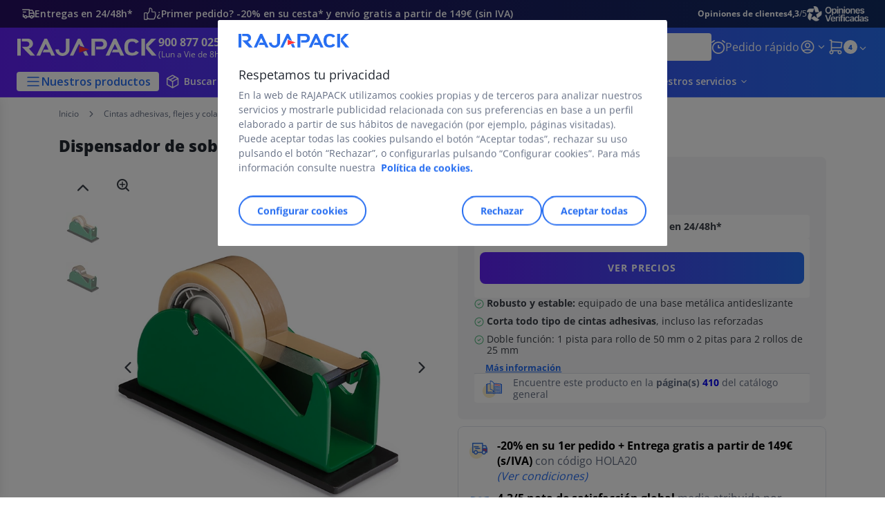

--- FILE ---
content_type: text/html;charset=utf-8
request_url: https://www.rajapack.es/cintas-adhesivas-flejes-colas/precintadoras-mesa/dispensador-de-sobremesa_OFF_ES_1425.html
body_size: 64341
content:
<!DOCTYPE html><html lang="es">
<head>
<meta charset="utf-8">
<meta http-equiv="X-UA-Compatible" content="IE=edge">
<meta name="localeID" content="es_ES" />
<meta name="viewport" content="width=device-width, height=device-height, initial-scale=1.0, user-scalable=no, minimum-scale=1.0, maximum-scale=1.0"><meta name="robots" content="index,follow" /><meta name="description" content="Dispensador de cinta adhesiva robusto y estable. Para todo tipo de cintas adhesivas, incluso reforzadas. &iexcl;Rec&iacute;belo en 24&#47;48h!" /><meta name="keywords" content="" /><title>Dispensador de sobremesa | RAJAPACK</title><script type="text/javascript">/*
 Copyright and licenses see https://www.dynatrace.com/company/trust-center/customers/reports/ */
(function(){function ab(){var ta;(ta=void 0===bb.dialogArguments&&navigator.cookieEnabled)||(document.cookie="__dTCookie=1;SameSite=Lax",ta=document.cookie.includes("__dTCookie"),ta=(document.cookie="__dTCookie=1; expires=Thu, 01-Jan-1970 00:00:01 GMT",ta));return ta}function Fa(){if(ab()){var ta=bb.dT_,Ga=null==ta?void 0:ta.platformPrefix,fb;if(fb=!ta||Ga){var Xa;fb=(null===(Xa=document.currentScript)||void 0===Xa?void 0:Xa.getAttribute("data-dtconfig"))||"app=03c3824a9367bafd|cors=1|owasp=1|featureHash=ANVfhqrux|rdnt=1|uxrgce=1|cuc=jrhe3xzz|mel=100000|expw=1|md=mdcc1=bdataLayer[0].user.emailHash|lastModification=1767918181180|tp=500,50,0|srbbv=2|agentUri=/INTERSHOP/static/WFS/RAJA-ES-Site/ruxitagentjs_ANVfhqrux_10327251022105625.js|reportUrl=https://bf57020vgf.bf.dynatrace.com/bf|auto=1|domain=rajapack.es|rid=RID_2060736719|rpid=-2058863883";
fb=(Xa=null==ta?void 0:ta.minAgentVersion)&&"10327251022105625"<`${Xa}`?(console.log("[CookiePrefix/initConfig] Min agent version detected, and javascript agent is older - the javascript agent will not be initialized!"),!1):Ga&&!fb.includes(`cuc=${Ga}`)?(console.log(`[CookiePrefix/initConfig] value of platformPrefix [${Ga}] does not match the "cuc" value in the current config - initConfig will not initialize!`),!1):!0}fb&&(ta={cfg:"app=03c3824a9367bafd|cors=1|owasp=1|featureHash=ANVfhqrux|rdnt=1|uxrgce=1|cuc=jrhe3xzz|mel=100000|expw=1|md=mdcc1=bdataLayer[0].user.emailHash|lastModification=1767918181180|tp=500,50,0|srbbv=2|agentUri=/INTERSHOP/static/WFS/RAJA-ES-Site/ruxitagentjs_ANVfhqrux_10327251022105625.js|reportUrl=https://bf57020vgf.bf.dynatrace.com/bf|auto=1|domain=rajapack.es|rid=RID_2060736719|rpid=-2058863883",
iCE:ab,platformCookieOffset:null==ta?void 0:ta.platformCookieOffset},Ga&&(ta.platformPrefix=Ga),bb.dT_=ta)}}function Ya(ta){return"function"==typeof ta}function hb(){let ta=window.performance;return ta&&Ba&&Va&&!!ta.timeOrigin&&Ya(ta.now)&&Ya(ta.getEntriesByType)&&Ya(ta.getEntriesByName)&&Ya(ta.setResourceTimingBufferSize)&&Ya(ta.clearResourceTimings)}this.dT_&&dT_.prm&&dT_.prm();var bb="undefined"!=typeof globalThis?globalThis:"undefined"!=typeof window?window:void 0,Va="function"==typeof PerformanceResourceTiming||
"object"==typeof PerformanceResourceTiming,Ba="function"==typeof PerformanceNavigationTiming||"object"==typeof PerformanceNavigationTiming;if((!("documentMode"in document)||Number.isNaN(document.documentMode))&&hb()){let ta=bb.dT_;!ta||!ta.cfg&&ta.platformPrefix?Fa():ta.gCP||(bb.console.log("Duplicate agent injection detected, turning off redundant initConfig."),ta.di=1)}})();
(function(){function ab(){let f=0;try{f=Math.round(Qa.performance.timeOrigin)}catch(p){}if(0>=f||Number.isNaN(f)||!Number.isFinite(f))de.push({severity:"Warning",type:"ptoi",text:`performance.timeOrigin is invalid, with a value of [${f}]. Falling back to performance.timing.navigationStart`}),f=Ne;return zd=f,Ue=Fa,zd}function Fa(){return zd}function Ya(){return Ue()}function hb(){let f=0;try{f=Math.round(Qa.performance.now())}catch(p){}return 0>=f||Number.isNaN(f)||!Number.isFinite(f)?Date.now()-
Ue():f}function bb(f,p){if(!p)return"";var y=f+"=";f=p.indexOf(y);if(0>f)return"";for(;0<=f;){if(0===f||" "===p.charAt(f-1)||";"===p.charAt(f-1))return y=f+y.length,f=p.indexOf(";",f),0<=f?p.substring(y,f):p.substring(y);f=p.indexOf(y,f+y.length)}return""}function Va(f){return bb(f,document.cookie)}function Ba(){}function ta(f,p=[]){var y;if(!f||"object"!=typeof f&&"function"!=typeof f)return!1;let L="number"!=typeof p?p:[],U=null,wa=[];switch("number"==typeof p?p:5){case 0:U="Array";break;case 1:U=
"Boolean";break;case 2:U="Number";break;case 3:U="String";break;case 4:U="Function";break;case 5:U="Object";break;case 6:U="Date";wa.push("getTime");break;case 7:U="Error";wa.push("name","message");break;case 8:U="Element";break;case 9:U="HTMLElement";break;case 10:U="HTMLImageElement";wa.push("complete");break;case 11:U="PerformanceEntry";break;case 13:U="PerformanceResourceTiming";break;case 14:U="PerformanceNavigationTiming";break;case 15:U="CSSRule";wa.push("cssText","parentStyleSheet");break;
case 16:U="CSSStyleSheet";wa.push("cssRules","insertRule");break;case 17:U="Request";wa.push("url");break;case 18:U="Response";wa.push("ok","status","statusText");break;case 19:U="Set";wa.push("add","entries","forEach");break;case 20:U="Map";wa.push("set","entries","forEach");break;case 21:U="Worker";wa.push("addEventListener","postMessage","terminate");break;case 22:U="XMLHttpRequest";wa.push("open","send","setRequestHeader");break;case 23:U="SVGScriptElement";wa.push("ownerSVGElement","type");break;
case 24:U="HTMLMetaElement";wa.push("httpEquiv","content","name");break;case 25:U="HTMLHeadElement";break;case 26:U="ArrayBuffer";break;case 27:U="ShadowRoot",wa.push("host","mode")}let {Pe:db,af:Lb}={Pe:U,af:wa};if(!db)return!1;p=Lb.length?Lb:L;if(!L.length)try{if(Qa[db]&&f instanceof Qa[db]||Object.prototype.toString.call(f)==="[object "+db+"]")return!0;if(f&&f.nodeType&&1===f.nodeType){let Ub=null===(y=f.ownerDocument.defaultView)||void 0===y?void 0:y[db];if("function"==typeof Ub&&f instanceof
Ub)return!0}}catch(Ub){}for(let Ub of p)if("string"!=typeof Ub&&"number"!=typeof Ub&&"symbol"!=typeof Ub||!(Ub in f))return!1;return!!p.length}function Ga(f,p,y,L){"undefined"==typeof L&&(L=Xa(p,!0));"boolean"==typeof L&&(L=Xa(p,L));f===Qa?we&&we(p,y,L):ee&&ta(f,21)?Ge.call(f,p,y,L):f.addEventListener&&(f===Qa.document||f===Qa.document.documentElement?gh.call(f,p,y,L):we.call(f,p,y,L));L=!1;for(let U=Ad.length;0<=--U;){let wa=Ad[U];if(wa.object===f&&wa.event===p&&wa.Y===y){L=!0;break}}L||Ad.push({object:f,
event:p,Y:y})}function fb(f,p,y,L){for(let U=Ad.length;0<=--U;){let wa=Ad[U];if(wa.object===f&&wa.event===p&&wa.Y===y){Ad.splice(U,1);break}}"undefined"==typeof L&&(L=Xa(p,!0));"boolean"==typeof L&&(L=Xa(p,L));f===Qa?Bf&&Bf(p,y,L):f.removeEventListener&&(f===Qa.document||f===Qa.document.documentElement?Qg.call(f,p,y,L):Bf.call(f,p,y,L))}function Xa(f,p){let y=!1;try{if(we&&Vh.includes(f)){let L=Object.defineProperty({},"passive",{get(){y=!0}});we("test",Ba,L)}}catch(L){}return y?{passive:!0,capture:p}:
p}function Ca(){let f=Ad;for(let p=f.length;0<=--p;){let y=f[p];fb(y.object,y.event,y.Y)}Ad=[]}function ja(f){return"function"==typeof f}function ya(f){if(f&&void 0!==f[qg])return f[qg];let p=ja(f)&&/{\s+\[native code]/.test(Function.prototype.toString.call(f));return f&&(f[qg]=p),p}function ua(f,p,...y){return void 0!==Function.prototype.bind&&ya(Function.prototype.bind)?Function.prototype.bind.call(f,p,...y):function(...L){return f.apply(p,(y||[]).concat(Array.prototype.slice.call(arguments)||[]))}}
function R(){if(Of){let f=new Of;if(Kd)for(let p of Rg)void 0!==Kd[p]&&(f[p]=ua(Kd[p],f));return f}return new Qa.XMLHttpRequest}function aa(){return zc()}function xa(f,p,...y){function L(){delete Rd[U];f.apply(this,arguments)}let U,wa=He;return"apply"in wa?(y.unshift(L,p),U=wa.apply(Qa,y)):U=wa(L,p),Rd[U]=!0,U}function N(f){delete Rd[f];let p=ke;"apply"in p?p.call(Qa,f):p(f)}function Y(f){xe.push(f)}function ka(f){let p=xe.length;for(;p--;)if(xe[p]===f){xe.splice(p,1);break}}function Sa(){return xe}
function O(f,p){return Gd(f,p)}function ea(f){Sd(f)}function fa(f,p){if(!Pf||!Qf)return"";f=new Pf([f],{type:p});return Qf(f)}function S(f,p){return mf?new mf(f,p):void 0}function C(f){"function"==typeof f&&rg.push(f)}function V(){return rg}function la(){return Ne}function M(f){function p(...y){if("number"!=typeof y[0]||!Rd[y[0]])try{return f.apply(this,y)}catch(L){return f(y[0])}}return p[Wh]=f,p}function oa(){return de}function sa(){Ue=ab;zc=()=>Math.round(Ue()+hb());(Number.isNaN(zc())||0>=zc()||
!Number.isFinite(zc()))&&(zc=()=>Date.now())}function Ta(){Ie&&(Qa.clearTimeout=ke,Qa.clearInterval=Sd,Ie=!1)}function nb(f){f=encodeURIComponent(f);let p=[];if(f)for(let y=0;y<f.length;y++){let L=f.charAt(y);p.push(Cf[L]||L)}return p.join("")}function cb(f){return f.includes("^")&&(f=f.split("^^").join("^"),f=f.split("^dq").join('"'),f=f.split("^rb").join(">"),f=f.split("^lb").join("<"),f=f.split("^p").join("|"),f=f.split("^e").join("="),f=f.split("^s").join(";"),f=f.split("^c").join(","),f=f.split("^bs").join("\\")),
f}function tb(){return le}function Eb(f){le=f}function Qb(f){let p=Oa("rid"),y=Oa("rpid");p&&(f.rid=p);y&&(f.rpid=y)}function Vb(f){if(f=f.xb){f=cb(f);try{le=new RegExp(f,"i")}catch(p){}}else le=void 0}function Zb(f){return"n"===f||"s"===f||"l"===f?`;SameSite=${Sg[f]}`:""}function ia(f,p,y){let L=1,U=0;do document.cookie=f+'=""'+(p?";domain="+p:"")+";path="+y.substring(0,L)+"; expires=Thu, 01 Jan 1970 00:00:01 GMT;",L=y.indexOf("/",L),U++;while(-1!==L&&5>U)}function za(f,p=document.cookie){return bb(f,
p)}function Ob(f){var p;return function(){if(p)return p;var y,L,U,wa,db=-1!==Rf?Rf:(null===(L=null===(y=Qa.dT_)||void 0===y?void 0:y.scv)||void 0===L?void 0:L.call(y,"postfix"))||(null===(wa=null===(U=Qa.dT_)||void 0===U?void 0:U.gCP)||void 0===wa?void 0:wa.call(U));y=(y=(Rf=db,db))?"".concat(f).concat(y):f;return p=y,y}}function Ac(){let f=(document.domain||location.hostname||"").split(".");return 1>=f.length?[]:f}function qb(f,p){p=`dTValidationCookieValue;path=/;domain=${f}${Zb(p)}`;return document.cookie=
`${nf()}=${p}`,za(nf())?(ia(nf(),f,"/"),!0):!1}function kc(){var f=Tg.dT_.scv("agentUri");if(!f)return"ruxitagentjs";f=f.substring(f.lastIndexOf("/")+1);return f.includes("_")?f.substring(0,f.indexOf("_")):f}function Bb(){return Qa.dT_}function Fb(f){ca("eao")?ye=f:Qa.console.log(`${Sf} App override configuration is not enabled! The provided app config callback method will not be invoked!`)}function fc(f){let p=navigator.userAgent;if(!p)return null;let y=p.indexOf("DTHybrid/1.0");return-1===y?null:
(f=p.substring(y).match(new RegExp(`(^|\\s)${f}=([^\\s]+)`)))?f[2]:null}function Q(){return navigator.userAgent.includes("Googlebot")||navigator.userAgent.includes("AdsBot-Google")}function X(f){let p=f,y=Math.pow(2,32);return function(){return p=(1664525*p+1013904223)%y,p/y}}function Ka(f,p){return Number.isNaN(f)||Number.isNaN(p)?Math.floor(33*td()):Math.floor(td()*(p-f+1))+f}function ba(f){if(Number.isNaN(f)||0>f)return"";var p=Qa.crypto;if(p&&!Q())p=p.getRandomValues(new Uint8Array(f));else{p=
[];for(var y=0;y<f;y++)p.push(Ka(0,32))}f=Array(f);for(y=0;y<p.length;y++){let L=Math.abs(p[y]%32);f.push(String.fromCharCode(L+(9>=L?48:55)))}return f.join("")}function $a(f=!0){Ve=f}function lb(){return Td}function Na(){let f=Qa.dT_;try{let U=Qa.parent;for(;U&&U!==Qa;){let wa=U.dT_;var p;if(p=!!(wa&&"ea"in wa)&&"10327251022105625"===wa.version){var y=f,L=wa;let db=!y.bcv("ac")||y.scv("app")===L.scv("app"),Lb=y.scv("postfix"),Ub=L.scv("postfix");p=db&&Lb===Ub}if(p)return wa.tdto();U=U!==U.parent?
U.parent:void 0}}catch(U){}return f}function dc(f,p="",y){var L=f.indexOf("h"),U=f.indexOf("v"),wa=f.indexOf("e");let db=f.substring(f.indexOf("$")+1,L);L=-1!==U?f.substring(L+1,U):f.substring(L+1);!p&&-1!==U&&(-1!==wa?p=f.substring(U+1,wa):p=f.substring(U+1));f=null;y||(U=Number.parseInt(db.split("_")[0]),wa=zc()%We,y=(wa<U&&(wa+=We),U+9E5>wa));return y&&(f={frameId:db,actionId:"-"===L?"-":Number.parseInt(L),visitId:""}),{visitId:p,Cd:f}}function Hb(f,p,y){var L=Ja("pcl");L=f.length-L;0<L&&f.splice(0,
L);L=Bd(za(Ed(),y));let U=[],wa=L?`${L}$`:"";for(db of f)"-"!==db.actionId&&U.push(`${wa}${db.frameId}h${db.actionId}`);f=U.join("p");var db=(f||(Ve&&(Bc(!0,"a",y),$a(!1)),f+=`${L}$${Td}h-`),f+=`v${p||ha(y)}`,f+="e0",f);vc(of(),db,void 0,ca("ssc"))}function Xb(f,p=document.cookie){var y=za(of(),p);p=[];if(y&&"-"!==y){var L=y.split("p");y="";for(let U of L)L=dc(U,y,f),y=L.visitId,L.Cd&&p.push(L.Cd);for(let U of p)U.visitId=y}return p}function wc(f,p){let y=document.cookie;p=Xb(p,y);let L=!1;for(let U of p)U.frameId===
Td&&(U.actionId=f,L=!0);L||p.push({frameId:Td,actionId:f,visitId:""});Hb(p,void 0,y)}function mc(){return Hd}function ib(f,p){try{Qa.localStorage.setItem(f,p)}catch(y){}}function w(f){try{Qa.localStorage.removeItem(f)}catch(p){}}function x(f){try{return Qa.localStorage.getItem(f)}catch(p){}return null}function r(f,p=document.cookie||""){return p.split(f+"=").length-1}function E(f,p){var y=r(f,p);if(1<y){p=Oa("domain")||Qa.location.hostname;let L=Qa.location.hostname,U=Qa.location.pathname,wa=0,db=
0;ud.add(f);do{let Lb=L.substring(wa);if(Lb!==p||"/"!==U){ia(f,Lb===p?"":Lb,U);let Ub=r(f);Ub<y&&(ud.add(Lb),y=Ub)}wa=L.indexOf(".",wa)+1;db++}while(0!==wa&&10>db&&1<y);Oa("domain")&&1<y&&ia(f,"",U)}}function T(){var f=document.cookie;E(of(),f);E(Ed(),f);E(od(),f);f=ud.size;0<f&&f!==Xe&&(Xe=f,de.push({severity:"Error",type:"dcn",text:`Duplicate cookie name${1!==f?"s":""} detected: ${Array.from(ud).join(",")}`}))}function P(){ud=new Set;T();Y(function(f,p,y,L){0===ud.size||p||(f.av(L,"dCN",Array.from(ud).join(",")),
ud.clear(),Xe=0)})}function ha(f){return na(f)||Bc(!0,"c",f)}function na(f){if(J(f)<=zc())return Bc(!0,"t",f);let p=yc(f);if(p){let y=hh.exec(p);f=y&&3===y.length&&32===y[1].length&&!Number.isNaN(Number.parseInt(y[2]))?(Sb(Cd(),p),p):Bc(!0,"i",f)}else f=Bc(!0,"c",f);return f}function Da(f,p){var y=zc();p=Gc(p).kc;f&&(p=y);$c(y+Ye+"|"+p);ad()}function pb(f){let p="t"+(zc()-J(f));Bc(!0,p,f)}function yc(f){var p,y;return null!==(y=null===(p=Xb(!0,f)[0])||void 0===p?void 0:p.visitId)&&void 0!==y?y:qc(Cd())}
function Hc(){let f=ba(Ld);try{f=f.replace(/\d/g,function(p){p=.1*Number.parseInt(p);return String.fromCharCode(Math.floor(25*p+65))})}catch(p){throw ta(p,7),p;}return f+="-0",f}function Cc(f,p){let y=Xb(!1,p);Hb(y,f,p);Sb(Cd(),f);Da(!0)}function dd(f,p,y){return Bc(f,p,y)}function Bc(f,p,y){f&&(Oe=!0);f=yc(y);y=Hc();Cc(y);if(yc(document.cookie))for(let L of Md)L(y,Oe,p,f);return y}function Ec(f){Md.push(f)}function Lc(f){f=Md.indexOf(f);-1!==f&&Md.splice(f)}function ad(f){pf&&N(pf);pf=xa(Xc,J(f)-
zc())}function Xc(){let f=document.cookie;return J(f)<=zc()?(sb(pb,[f]),!0):(I(ad),!1)}function $c(f){let p=ua(vc,null,od(),f,void 0,ca("ssc"));p();let y=za(od());""!==y&&f!==y&&(T(),p(),f===za(od())||sg||(de.push({severity:"Error",type:"dcn",text:"Could not sanitize cookies"}),sg=!0));Sb(od(),f)}function id(f,p){p=za(f,p);return p||(p=qc(f)||""),p}function jd(){var f=na()||"";Sb(Cd(),f);f=id(od());$c(f);w(Cd());w(od())}function Gc(f){let p={Zc:0,kc:0};if(f=id(od(),f))try{let y=f.split("|");2===y.length&&
(p.Zc=Number.parseInt(y[0]),p.kc=Number.parseInt(y[1]))}catch(y){}return p}function J(f){f=Gc(f);return Math.min(f.Zc,f.kc+Df)}function W(f){Ye=f}function D(){let f=Oe;return Oe=!1,f}function ra(){Xc()||Da(!1)}function Ia(){if(ca("nsfnv")){var f=za(Ed());if(!f.includes(`${Ze}-`)){let p=Ea(f).serverId;f=f.replace(`${Ze}${p}`,`${Ze}${`${-1*Ka(2,me)}`.replace("-","-2D")}`);pd(f)}}}function Pa(){I(function(){if(!ed()){let f=-1*Ka(2,me),p=ba(Ld);pd(`v_4${Ze}${`${f}`.replace("-","-2D")}_sn_${p}`)}},!0);
Ec(Ia)}function Ea(f){var p;let y={},L={sessionId:"",serverId:"",overloadState:0,appState:y};var U=f.split($e);if(2<U.length&&0===U.length%2){f=+U[1];if(Number.isNaN(f)||3>f)return L;f={};for(var wa=2;wa<U.length;wa++){let db=U[wa];db.startsWith(Tf)?y[db.substring(6).toLowerCase()]=+U[wa+1]:f[db]=U[wa+1];wa++}f.sn?(U=f.sn,L.sessionId=U.length===Ld||12>=U.length?U:""):L.sessionId="hybrid";if(f.srv){a:{U=f.srv.replace("-2D","-");if(!Number.isNaN(+U)&&(wa=Number.parseInt(U),wa>=-me&&wa<=me))break a;
U=""}L.serverId=U}U=+f.ol;1===U&&ob(pc());0<=U&&2>=U&&(L.overloadState=U);f=+f.prv;Number.isNaN(f)||(L.privacyState=1>f||4<f?1:f);f=null===(p=Oa("app"))||void 0===p?void 0:p.toLowerCase();p=y[f];!Number.isNaN(p)&&0===p&&ob(pc())}return L}function ob(f){let p=Bb();f||(p.disabled=!0,p.overloadPrevention=!0)}function Ua(){if(yb()||Qa.dynatraceMobile){let f=Va("dtAdkSettings")||fc("dtAdkSettings")||"";return Ea(f).privacyState||null}return null}function yb(){var f,p;let y=Qa.MobileAgent;if(y)return y;
let L=null===(p=null===(f=Qa.webkit)||void 0===f?void 0:f.messageHandlers)||void 0===p?void 0:p.MobileAgent;if(L)return{incrementActionCount:()=>L.postMessage({api:"incrementActionCount"})}}function sb(f,p){return!Wb()||Bb().overloadPrevention&&!pc()?null:f.apply(this,p)}function Wb(){let f=Ua();return 2===f||1===f?!1:!ca("coo")||ca("cooO")||pc()}function Yb(f,p){try{Qa.sessionStorage.setItem(f,p)}catch(y){}}function Sb(f,p){sb(Yb,[f,p])}function qc(f){try{return Qa.sessionStorage.getItem(f)}catch(p){}return null}
function Ic(f){try{Qa.sessionStorage.removeItem(f)}catch(p){}}function tc(f){document.cookie=f+'="";path=/'+(Oa("domain")?";domain="+Oa("domain"):"")+"; expires=Thu, 01 Jan 1970 00:00:01 GMT;"}function Dc(f,p,y,L){p||0===p?(p=(p+"").replace(/[\n\r;]/g,"_"),f=f+"="+p+";path=/"+(Oa("domain")?";domain="+Oa("domain"):""),y&&(f+=";expires="+y.toUTCString()),f+=Zb(Oa("cssm")),L&&"https:"===location.protocol&&(f+=";Secure"),document.cookie=f):tc(f)}function vc(f,p,y,L){sb(Dc,[f,p,y,L])}function Dd(f){return!!f.includes("v_4")}
function md(f){f=za(Ed(),f);f||(f=(f=qc(Ed()))&&Dd(f)?(pd(f),f):"");return Dd(f)?f:""}function pd(f){vc(Ed(),f,void 0,ca("ssc"))}function vd(f){return(f=f||md())?Ea(f):{sessionId:"",serverId:"",overloadState:0,appState:{}}}function Bd(f){return vd(f).serverId}function ed(f){return vd(f).sessionId}function pc(){return navigator.userAgent.includes(Nd)}function ze(f){let p={};f=f.split("|");for(let y of f)f=y.split("="),2===f.length&&(p[f[0]]=decodeURIComponent(f[1].replace(/\+/g," ")));return p}function A(){let f=
kc();return(f.indexOf("dbg")===f.length-3?f.substring(0,f.length-3):f)+"_"+Oa("app")+"_Store"}function B(f,p={},y){f=f.split("|");for(var L of f){f=L;let U=L.indexOf("="),wa;-1===U?(wa=f,p[wa]="1"):(f=L.substring(0,U),wa=f,p[wa]=L.substring(U+1,L.length))}!y&&(y=p.spc)&&(L=document.createElement("textarea"),L.innerHTML=y,p.spc=L.value);return p}function F(f){var p;return null!==(p=ic[f])&&void 0!==p?p:Ud[f]}function ca(f){f=F(f);return"false"===f||"0"===f?!1:!!f}function Ja(f){var p=F(f);p=Number.parseInt(p);
return Number.isNaN(p)&&(p=Ud[f]),p}function Oa(f){if("app"===f){a:{try{if(ye){var p=ye();if(p&&"string"==typeof p&&qf.test(p)){var y=p;break a}Qa.console.log(`${Sf} Registered app config callback method did not return a string in the correct app id format ${qf} The default app ID will be used instead! Got value: ${p}`)}}catch(L){Qa.console.log(`${Sf} Failed to execute the registered app config callback method! The default app ID will be used instead!`,L)}y=void 0}if(y)return y}return(F(f)||"")+""}
function jb(f,p){ic[f]=p+""}function xb(f){return ic=f,ic}function Cb(f){let p=ic[f];p&&(ic[f]=p.includes("#"+f.toUpperCase())?"":p)}function Ib(f){var p=f.agentUri;null!=p&&p.includes("_")&&(p=/([A-Za-z]*)\d{0,4}_(\w*)_\d+/g.exec(p))&&p.length&&2<p.length&&(f.featureHash=p[2])}function $b(f){var p=Bb().platformCookieOffset;if("number"==typeof p){a:{var y=Oa("cssm");var L=Ac();if(L.length)for(p=L.slice(p);p.length;){if(qb(p.join("."),y)){y=p.join(".");break a}p.shift()}y=""}y&&(f.domain=y)}else if(y=
f.domain||"",p=(p=location.hostname)&&y?p===y||p.includes("."+y,p.length-("."+y).length):!0,!y||!p){f.domainOverride||(f.domainOriginal=f.domain||"",f.domainOverride=`${location.hostname},${y}`,delete f.domain);a:{L=Oa("cssm");let wa=Ac().reverse();if(wa.length){var U=wa[0];for(let db=1;db<=wa.length;db++){if(qb(U,L)){L=U;break a}let Lb=wa[db];Lb&&(U=`${Lb}.${U}`)}}L=""}L&&(f.domain=L);p||de.push({type:"dpi",severity:"Warning",text:`Configured domain "${y}" is invalid for current location "${location.hostname}". Agent will use "${f.domain}" instead.`})}}
function m(f,p){$b(f);let y=ic.pVO;(y&&(f.pVO=y),p)||(f.bp=(f.bp||Ud.bp)+"")}function t(f,p){if(null==f||!f.attributes)return p;let y=p;var L=f.attributes.getNamedItem("data-dtconfig");if(!L)return y;f=f.src;L=L.value;let U={};ic.legacy="1";var wa=/([A-Za-z]*)_(\w*)_(\d+)/g;let db=null;wa=(f&&(db=wa.exec(f),null!=db&&db.length&&(U.agentUri=f,U.featureHash=db[2],U.agentLocation=f.substring(0,f.indexOf(db[1])-1),U.buildNumber=db[3])),L&&B(L,U,!0),$b(U),U);if(!p)y=wa;else if(!wa.syntheticConfig)return wa;
return y}function u(){return ic}function G(f){return Ud[f]===F(f)}function I(f,p=!1){Wb()?f():p?tg.push(f):ug.push(f)}function ma(){if(!ca("coo")||Wb())return!1;for(let f of ug)xa(f,0);ug=[];jb("cooO",!0);for(let f of tg)f();return tg.length=0,!0}function pa(){if(!ca("coo")||!Wb())return!1;jb("cooO",!1);tc(Ed());tc(of());tc(vg());tc("dtAdk");tc(Yc());tc(od());try{Ic(Cd()),Ic(od()),w(Cd()),w(od()),Ic(Yc()),Ic(Ed()),w(A()),w("dtAdk")}catch(f){}return!0}function Ma(){var f=za(Yc());if(!f||45!==(null==
f?void 0:f.length))if(f=x(Yc())||qc(Yc()),45!==(null==f?void 0:f.length)){ih=!0;let p=zc()+"";f=(p+=ba(45-p.length),p)}return Wa(f),f}function Wa(f){let p;if(ca("dpvc")||ca("pVO"))Sb(Yc(),f);else{p=new Date;var y=p.getMonth()+Math.min(24,Math.max(1,Ja("rvcl")));p.setMonth(y);y=Yc();sb(ib,[y,f])}vc(Yc(),f,p,ca("ssc"))}function gb(){return ih}function rb(f){let p=za(Yc());tc(Yc());Ic(Yc());w(Yc());jb("pVO",!0);Wa(p);f&&sb(ib,["dt-pVO","1"]);jd()}function zb(){w("dt-pVO");ca("pVO")&&(jb("pVO",!1),Ma());
Ic(Yc());jd()}function hc(f,p,y,L,U,wa){let db=document.createElement("script");db.setAttribute("src",f);p&&db.setAttribute("defer","defer");y&&(db.onload=y);L&&(db.onerror=L);U&&db.setAttribute("id",U);if(f=wa){var Lb;f=null!=(null===(Lb=document.currentScript)||void 0===Lb?void 0:Lb.attributes.getNamedItem("integrity"))}f&&db.setAttribute("integrity",wa);db.setAttribute("crossorigin","anonymous");wa=document.getElementsByTagName("script")[0];wa.parentElement.insertBefore(db,wa)}function nc(f){return Uf+
"/"+Pe+"_"+f+"_"+(Ja("buildNumber")||Bb().version)+".js"}function Mc(){}function Oc(f,p){return function(){f.apply(p,arguments)}}function Mb(f){if(!(this instanceof Mb))throw new TypeError("Promises must be constructed via new");if("function"!=typeof f)throw new TypeError("not a function");this.oa=0;this.Ob=!1;this.qa=void 0;this.Da=[];jh(f,this)}function kd(f,p){for(;3===f.oa;)f=f.qa;0===f.oa?f.Da.push(p):(f.Ob=!0,Mb.qb(function(){var y=1===f.oa?p.Gb:p.Hb;if(null===y)(1===f.oa?Vd:Ae)(p.promise,f.qa);
else{try{var L=y(f.qa)}catch(U){Ae(p.promise,U);return}Vd(p.promise,L)}}))}function Vd(f,p){try{if(p===f)throw new TypeError("A promise cannot be resolved with itself.");if(p&&("object"==typeof p||"function"==typeof p)){var y=p.then;if(p instanceof Mb){f.oa=3;f.qa=p;wg(f);return}if("function"==typeof y){jh(Oc(y,p),f);return}}f.oa=1;f.qa=p;wg(f)}catch(L){Ae(f,L)}}function Ae(f,p){f.oa=2;f.qa=p;wg(f)}function wg(f){2===f.oa&&0===f.Da.length&&Mb.qb(function(){f.Ob||Mb.Ub(f.qa)});for(var p=0,y=f.Da.length;p<
y;p++)kd(f,f.Da[p]);f.Da=null}function Xh(f,p,y){this.Gb="function"==typeof f?f:null;this.Hb="function"==typeof p?p:null;this.promise=y}function jh(f,p){var y=!1;try{f(function(L){y||(y=!0,Vd(p,L))},function(L){y||(y=!0,Ae(p,L))})}catch(L){y||(y=!0,Ae(p,L))}}function xg(){return yg.qb=function(f){if("string"==typeof f)throw Error("Promise polyfill called _immediateFn with string");f()},yg.Ub=()=>{},yg}function Ef(){var f;(f=void 0===Qa.dialogArguments&&navigator.cookieEnabled)||(document.cookie="__dTCookie=1;SameSite=Lax",
f=document.cookie.includes("__dTCookie"),f=(document.cookie="__dTCookie=1; expires=Thu, 01-Jan-1970 00:00:01 GMT",f));return f}function zg(){var f,p;try{null===(p=null===(f=yb())||void 0===f?void 0:f.incrementActionCount)||void 0===p||p.call(f)}catch(y){}}function Vf(){let f=Qa.dT_;Qa.dT_={di:0,version:"10327251022105625",cfg:f?f.cfg:"",iCE:f?Ef:function(){return navigator.cookieEnabled},ica:1,disabled:!1,disabledReason:"",overloadPrevention:!1,gAST:la,ww:S,stu:fa,nw:aa,st:xa,si:O,aBPSL:Y,rBPSL:ka,
gBPSL:Sa,aBPSCC:C,gBPSCC:V,buildType:"dynatrace",gSSV:qc,sSSV:Sb,rSSV:Ic,rvl:w,iVSC:Dd,p3SC:Ea,dC:tc,sC:vc,esc:nb,gSId:Bd,gDtc:ed,gSC:md,sSC:pd,gC:Va,cRN:Ka,cRS:ba,cfgO:u,pCfg:ze,pCSAA:B,cFHFAU:Ib,sCD:m,bcv:ca,ncv:Ja,scv:Oa,stcv:jb,rplC:xb,cLSCK:A,gFId:lb,gBAU:nc,iS:hc,eWE:I,oEIEWA:sb,eA:ma,dA:pa,iNV:gb,gVID:Ma,dPV:rb,ePV:zb,sVIdUP:$a,sVTT:W,sVID:Cc,rVID:na,gVI:ha,gNVIdN:dd,gARnVF:D,cAUV:ra,uVT:Da,aNVL:Ec,rNVL:Lc,gPC:Xb,cPC:wc,sPC:Hb,clB:Ta,ct:N,aRI:Qb,iXB:Vb,gXBR:tb,sXBR:Eb,de:cb,iEC:zg,rnw:hb,gto:Ya,
ael:Ga,rel:fb,sup:Xa,cuel:Ca,iAEPOO:Wb,iSM:pc,gxwp:R,iIO:ta,prm:xg,cI:ea,gidi:oa,iDCV:G,gCF:za,gPSMB:Ua,lvl:x,gCP:null!=f&&f.platformPrefix?function(){return f.platformPrefix||""}:void 0,platformCookieOffset:null==f?void 0:f.platformCookieOffset,tdto:Na,gFLAI:mc,rACC:Fb,gAN:kc,gAFUA:fc}}function Yh(){xg();var f;Of=Qa.XMLHttpRequest;var p=null===(f=Qa.XMLHttpRequest)||void 0===f?void 0:f.prototype;if(p){Kd={};for(let L of Rg)void 0!==p[L]&&(Kd[L]=p[L])}we=Qa.addEventListener;Bf=Qa.removeEventListener;
gh=Qa.document.addEventListener;Qg=Qa.document.removeEventListener;He=Qa.setTimeout;Gd=Qa.setInterval;Ie||(ke=Qa.clearTimeout,Sd=Qa.clearInterval);f=Ef?Ef():navigator.cookieEnabled;var y;p=za("dtAdkSettings")||(null===(y=ne)||void 0===y?void 0:y.getItem("dtAdkSettings"))||fc("dtAdkSettings")||"";y=1===(Ea(p).overloadState||null);if(f){if(y)return!1}else return!1;return!0}function af(...f){Qa.console.log.apply(Qa.console,f)}this.dT_&&dT_.prm&&dT_.prm();var Tg="undefined"!=typeof window?window:self,
Qa="undefined"!=typeof globalThis?globalThis:"undefined"!=typeof window?window:void 0,ke,Sd,He,Gd,zd,Ue,Wh=Symbol.for("dt_2");Symbol.for("dt_3");var we,Bf,gh,Qg,ee=Qa.Worker,Ge=ee&&ee.prototype.addEventListener,Ad=[],Vh=["touchstart","touchend","scroll"],qg=Symbol.for("dt2-isNativeFunction"),Of,Rg="abort getAllResponseHeaders getResponseHeader open overrideMimeType send setRequestHeader".split(" "),Kd,mf=Qa.Worker,Pf=Qa.Blob,Qf=Qa.URL&&Qa.URL.createObjectURL,Ie=!1,xe,rg=[],de=[],Ne,ne,Rd={},zc,Cf=
{"!":"%21","~":"%7E","*":"%2A","(":"%28",")":"%29","'":"%27",hg:"%24",";":"%3B",",":"%2C"},le,Sg={l:"Lax",s:"Strict",n:"None"},Rf=-1,of=Ob("dtPC"),Ed=Ob("dtCookie"),od=Ob("rxvt"),Yc=Ob("rxVisitor"),nf=Ob("dTValidationCookie"),vg=Ob("dtSa"),Ud,Sf="[Dynatrace RUM JavaScript]",qf=/^[\da-f]{12,16}$/,ye,td,Be,Ve=!1,Td,We=6E8,Hd,Ld=32,Cd=Ob("rxvisitid"),ud,Xe=0,hh=/([A-Z]+)-(\d+)/,Md=[],Ye,Df,Oe=!1,pf,sg=!1,$e="_",me=32768,Ze=`${$e}srv${$e}`,Tf="app-3A",Nd="RuxitSynthetic",Zh=/c(\w+)=([^ ]+(?: (?!c?\w+=)[^ ()c]+)*)/g,
ic={},ug=[],tg=[],ih=!1,Wf,Uf,Pe,$h=setTimeout;Mb.prototype.catch=function(f){return this.then(null,f)};Mb.prototype.then=function(f,p){var y=new this.constructor(Mc);return kd(this,new Xh(f,p,y)),y};Mb.prototype.finally=function(f){var p=this.constructor;return this.then(function(y){return p.resolve(f()).then(function(){return y})},function(y){return p.resolve(f()).then(function(){return p.reject(y)})})};Mb.all=function(f){return new Mb(function(p,y){function L(Lb,Ub){try{if(Ub&&("object"==typeof Ub||
"function"==typeof Ub)){var ld=Ub.then;if("function"==typeof ld){ld.call(Ub,function(Od){L(Lb,Od)},y);return}}U[Lb]=Ub;0===--wa&&p(U)}catch(Od){y(Od)}}if(!f||"undefined"==typeof f.length)return y(new TypeError("Promise.all accepts an array"));var U=Array.prototype.slice.call(f);if(0===U.length)return p([]);for(var wa=U.length,db=0;db<U.length;db++)L(db,U[db])})};Mb.allSettled=function(f){return new this(function(p,y){function L(db,Lb){if(Lb&&("object"==typeof Lb||"function"==typeof Lb)){var Ub=Lb.then;
if("function"==typeof Ub){Ub.call(Lb,function(ld){L(db,ld)},function(ld){U[db]={status:"rejected",reason:ld};0===--wa&&p(U)});return}}U[db]={status:"fulfilled",value:Lb};0===--wa&&p(U)}if(!f||"undefined"==typeof f.length)return y(new TypeError(typeof f+" "+f+" is not iterable(cannot read property Symbol(Symbol.iterator))"));var U=Array.prototype.slice.call(f);if(0===U.length)return p([]);var wa=U.length;for(y=0;y<U.length;y++)L(y,U[y])})};Mb.resolve=function(f){return f&&"object"==typeof f&&f.constructor===
Mb?f:new Mb(function(p){p(f)})};Mb.reject=function(f){return new Mb(function(p,y){y(f)})};Mb.race=function(f){return new Mb(function(p,y){if(!f||"undefined"==typeof f.length)return y(new TypeError("Promise.race accepts an array"));for(var L=0,U=f.length;L<U;L++)Mb.resolve(f[L]).then(p,y)})};Mb.qb="function"==typeof setImmediate&&function(f){setImmediate(f)}||function(f){$h(f,0)};Mb.Ub=function(f){"undefined"!=typeof console&&console&&console.warn("Possible Unhandled Promise Rejection:",f)};var yg=
Mb,Ug="function"==typeof PerformanceResourceTiming||"object"==typeof PerformanceResourceTiming,Ff="function"==typeof PerformanceNavigationTiming||"object"==typeof PerformanceNavigationTiming;(function(){var f,p,y,L;if(L=!("documentMode"in document&&!Number.isNaN(document.documentMode)))L=(L=window.performance)&&Ff&&Ug&&!!L.timeOrigin&&ja(L.now)&&ja(L.getEntriesByType)&&ja(L.getEntriesByName)&&ja(L.setResourceTimingBufferSize)&&ja(L.clearResourceTimings);if(L)if(L=!(null!==(f=navigator.userAgent)&&
void 0!==f&&f.includes("RuxitSynthetic")),!Qa.dT_||!Qa.dT_.cfg||"string"!=typeof Qa.dT_.cfg||"initialized"in Qa.dT_&&Qa.dT_.initialized)null!==(p=Qa.dT_)&&void 0!==p&&p.gCP?af("[CookiePrefix/initCode] initCode with cookie prefix already initialized, not initializing initCode!"):af("InitConfig not found or agent already initialized! This is an injection issue."),Qa.dT_&&(Qa.dT_.di=3);else if(L)try{Vf();Ud={ade:"",aew:!0,apn:"",agentLocation:"",agentUri:"",app:"",ac:!0,async:!1,ase:!1,auto:!1,bp:3,
bs:!1,buildNumber:0,csprv:!0,cepl:16E3,cls:!0,ccNcss:!1,coo:!1,cooO:!1,cssm:"0",cwtDomains:"",cwtUrl:"w2dax4xgw3",cwt:"",cors:!1,cuc:"",cce:!1,cux:!1,postfix:"",dataDtConfig:"",debugName:"",dvl:500,dASXH:!1,disableCookieManager:!1,dKAH:!1,disableLogging:!1,dmo:!1,doel:!1,dpch:!1,dpvc:!1,disableXhrFailures:!1,domain:"",domainOverride:"",domainOriginal:"",doNotDetect:"",ds:!0,dsndb:!1,dsa:!1,dsss:!1,dssv:!0,earxa:!0,eao:!1,exp:!1,eni:!0,etc:!0,expw:!1,instr:"",evl:"",fa:!1,fvdi:!1,featureHash:"",hvt:216E5,
imm:!1,ign:"",iub:"",iqvn:!1,initializedModules:"",lastModification:0,lupr:!0,lab:!1,legacy:!1,lt:!0,mb:"",md:"",mdp:"",mdl:"",mcepsl:100,mdn:5E3,mhl:4E3,mpl:1024,mmds:2E4,msl:3E4,bismepl:2E3,mel:200,mepp:10,moa:30,mrt:3,ntd:!1,nsfnv:!1,ncw:!1,oat:180,ote:!1,owasp:!1,pcl:20,pt:!0,perfbv:1,prfSmpl:0,pVO:!1,peti:!1,raxeh:!0,rdnt:0,nosr:!0,reportUrl:"dynaTraceMonitor",rid:"",ridPath:"",rpid:"",rcdec:12096E5,rtl:0,rtp:2,rtt:1E3,rtu:200,rvcl:24,sl:100,ssc:!1,svNB:!1,srad:!0,srbbv:1,srbw:!0,srcst:!1,srdinitrec:!0,
srmr:100,srms:"1,1,,,",srsr:1E5,srtbv:3,srtd:1,srtr:500,srvr:"",srvi:0,srwo:!1,srre:"",srxcss:!0,srxicss:!0,srficros:!0,srmrc:!1,srsdom:!0,srfirrbv:!0,srcss:!0,srmcrl:1,srmcrv:10,st:3E3,spc:"",syntheticConfig:!1,tal:0,tt:100,tvc:3E3,uxdce:!1,uxdcw:1500,uxrgce:!0,uxrgcm:"100,25,300,3;100,25,300,3",uam:!1,uana:"data-dtname,data-dtName",uanpi:0,pui:!1,usrvd:!0,vrt:!1,vcfi:!0,vcsb:!1,vcit:1E3,vct:50,vcx:50,vscl:0,vncm:1,vrei:"",xb:"",chw:"",xt:0,xhb:""};if(!Yh())throw Error("Error during initCode initialization");
try{ne=Qa.localStorage}catch(wd){}de=[];sa();Ne=zc();xe=[];Rd={};Ie||(Qa.clearTimeout=M(ke),Qa.clearInterval=M(Sd),Ie=!0);let qd=Math.random(),Fd=Math.random();Be=0!==qd&&0!==Fd&&qd!==Fd;if(Q()){var U=performance.getEntriesByType("navigation")[0];if(U){f=0;for(var wa in U){let wd=+U[wa];!Number.isNaN(wd)&&Number.isFinite(wd)&&(f+=Math.abs(wd))}var db=Math.floor(1E4*f)}else db=zc();td=X(db)}else Be?td=Math.random:td=X(zc());Td=Ne%We+"_"+Number.parseInt(Ka(0,1E3)+"");a:{let wd=Bb().cfg;ic={reportUrl:"dynaTraceMonitor",
initializedModules:"",dataDtConfig:"string"==typeof wd?wd:""};Bb().cfg=ic;let fd=ic.dataDtConfig;fd&&!fd.includes("#CONFIGSTRING")&&(B(fd,ic),Cb("domain"),Cb("auto"),Cb("app"),Ib(ic));let gd=(ic.dataDtConfig||"").includes("#CONFIGSTRING")?null:ic;if(gd=t(document.currentScript,gd),gd)for(let hd in gd)if(Object.prototype.hasOwnProperty.call(gd,hd)){U=hd;db=ic;wa=U;var Lb=gd[U];"undefined"!=typeof Lb&&(db[wa]=Lb)}let fe=A();try{let hd=(Lb=ne)&&Lb.getItem(fe);if(hd){let bf=ze(hd),oe=B(bf.config||""),
rf=ic.lastModification||"0",Ag=Number.parseInt((oe.lastModification||bf.lastModification||"0").substring(0,13)),Ki="string"==typeof rf?Number.parseInt(rf.substring(0,13)):rf;if(!(rf&&Ag<Ki)&&(oe.agentUri=oe.agentUri||Oa("agentUri"),oe.featureHash=bf.featureHash||Oa("featureHash"),oe.agentUri&&Ib(oe),m(oe,!0),Vb(oe),Qb(oe),Ag>(+ic.lastModification||0))){let oj=ca("auto"),pj=ca("legacy");ic=xb(oe);ic.auto=oj?"1":"0";ic.legacy=pj?"1":"0"}}}catch(hd){}m(ic);try{let hd=ic.ign;if(hd&&(new RegExp(hd)).test(Qa.location.href)){var Ub=
(delete Qa.dT_,!1);break a}}catch(hd){}if(pc()){{var ld=navigator.userAgent;let bf=ld.lastIndexOf(Nd);if(-1===bf)var Od={};else{var Qe=ld.substring(bf).matchAll(Zh);if(Qe){ld={};for(var Gf of Qe){let [,oe,rf]=Gf;ld[oe]=rf}Od=ld}else Od={}}}Gf=Od;let hd;for(hd in Gf)if(Object.prototype.hasOwnProperty.call(Gf,hd)&&Gf[hd]){Od=ic;Qe=hd;var pe=Gf[hd];"undefined"!=typeof pe&&(Od[Qe]=pe)}xb(ic)}var Pd=Oa("cuc"),Wd,cf;let Xd=null===(cf=null===(Wd=Qa.dT_)||void 0===Wd?void 0:Wd.gCP)||void 0===cf?void 0:cf.call(Wd);
if(Pd&&Xd&&Pd!==Xd)throw Error("platformPrefix and cuc do not match!");Ub=!0}if(!Ub)throw Error("Error during config initialization");P();Wf=Bb().disabled;var Jc;if(!(Jc=Oa("agentLocation")))a:{let wd=Oa("agentUri");if(wd||document.currentScript){let gd=wd||document.currentScript.src;if(gd){let fe=gd.includes("_complete")?2:1,Xd=gd.lastIndexOf("/");for(Ub=0;Ub<fe&&-1!==Xd;Ub++)gd=gd.substring(0,Xd),Xd=gd.lastIndexOf("/");Jc=gd;break a}}let fd=location.pathname;Jc=fd.substring(0,fd.lastIndexOf("/"))}Uf=
Jc;if(Pe=kc(),"true"===za("dtUseDebugAgent")&&!Pe.includes("dbg")&&(Pe=Oa("debugName")||Pe+"dbg"),!ca("auto")&&!ca("legacy")&&!Wf){let wd=Oa("agentUri")||nc(Oa("featureHash"));ca("async")||"complete"===document.readyState?hc(wd,ca("async"),void 0,void 0,"dtjsagent"):(document.write(`<script id="${"dtjsagentdw"}" type="text/javascript" src="${wd}" crossorigin="anonymous"><\/script>`),document.getElementById("dtjsagentdw")||hc(wd,ca("async"),void 0,void 0,"dtjsagent"))}za(Ed())&&jb("cooO",!0);Pa();
jb("pVO",!!x("dt-pVO"));I(Ma);Ye=18E5;Df=Ja("hvt")||216E5;let df=Na();Hd=void 0;df&&"ea"in df&&(Hd=df.gITAID());sb(wc,[Hd||1])}catch(qd){"platformPrefix and cuc do not match!"===qd.message?(Jc=Qa.dT_,Qa.dT_={minAgentVersion:Jc.minAgentVersion,platformPrefix:(null===(y=Jc.gCP)||void 0===y?void 0:y.call(Jc))||Jc.platformPrefix,platformCookieOffset:Jc.platformCookieOffset},af("[CookiePrefix/initCode] cuc and platformPrefix do not match, disabling agent!")):(delete Qa.dT_,af("JsAgent initCode initialization failed!",
qd))}})()})();
</script><script type="text/javascript" src="/INTERSHOP/static/WFS/RAJA-ES-Site/ruxitagentjs_ANVfhqrux_10327251022105625.js" defer="defer"></script><script type="text/javascript">(()=>{"use strict";var e={56:(e,t,o)=>{e.exports=function(e){var t=o.nc;t&&e.setAttribute("nonce",t)}},72:e=>{var t=[];function o(e){for(var o=-1,n=0;n<t.length;n++)if(t[n].identifier===e){o=n;break}return o}function n(e,n){for(var r={},i=[],d=0;d<e.length;d++){var s=e[d],c=n.base?s[0]+n.base:s[0],p=r[c]||0,l="".concat(c," ").concat(p);r[c]=p+1;var u=o(l),f={css:s[1],media:s[2],sourceMap:s[3],supports:s[4],layer:s[5]};if(-1!==u)t[u].references++,t[u].updater(f);else{var m=a(f,n);n.byIndex=d,t.splice(d,0,{identifier:l,updater:m,references:1})}i.push(l)}return i}function a(e,t){var o=t.domAPI(t);return o.update(e),function(t){if(t){if(t.css===e.css&&t.media===e.media&&t.sourceMap===e.sourceMap&&t.supports===e.supports&&t.layer===e.layer)return;o.update(e=t)}else o.remove()}}e.exports=function(e,a){var r=n(e=e||[],a=a||{});return function(e){e=e||[];for(var i=0;i<r.length;i++){var d=o(r[i]);t[d].references--}for(var s=n(e,a),c=0;c<r.length;c++){var p=o(r[c]);0===t[p].references&&(t[p].updater(),t.splice(p,1))}r=s}}},113:e=>{e.exports=function(e,t){if(t.styleSheet)t.styleSheet.cssText=e;else{for(;t.firstChild;)t.removeChild(t.firstChild);t.appendChild(document.createTextNode(e))}}},314:e=>{e.exports=function(e){var t=[];return t.toString=function(){return this.map((function(t){var o="",n=void 0!==t[5];return t[4]&&(o+="@supports (".concat(t[4],") {")),t[2]&&(o+="@media ".concat(t[2]," {")),n&&(o+="@layer".concat(t[5].length>0?" ".concat(t[5]):""," {")),o+=e(t),n&&(o+="}"),t[2]&&(o+="}"),t[4]&&(o+="}"),o})).join("")},t.i=function(e,o,n,a,r){"string"==typeof e&&(e=[[null,e,void 0]]);var i={};if(n)for(var d=0;d<this.length;d++){var s=this[d][0];null!=s&&(i[s]=!0)}for(var c=0;c<e.length;c++){var p=[].concat(e[c]);n&&i[p[0]]||(void 0!==r&&(void 0===p[5]||(p[1]="@layer".concat(p[5].length>0?" ".concat(p[5]):""," {").concat(p[1],"}")),p[5]=r),o&&(p[2]?(p[1]="@media ".concat(p[2]," {").concat(p[1],"}"),p[2]=o):p[2]=o),a&&(p[4]?(p[1]="@supports (".concat(p[4],") {").concat(p[1],"}"),p[4]=a):p[4]="".concat(a)),t.push(p))}},t}},526:(e,t,o)=>{o.d(t,{A:()=>d});var n=o(601),a=o.n(n),r=o(314),i=o.n(r)()(a());i.push([e.id,'.otsdk{position:relative;z-index:10000000}.otsdk.hidden{display:none}.otsdk_overlay{background:rgba(0,0,0,.5);width:100%;height:100%;overflow:hidden;position:fixed;top:0;bottom:0;left:0;z-index:1}.otsdk-raja .otsdk_alert{background-image:url(https://cdn.cookielaw.org/logos/2605aa8e-bac8-4ef5-a15e-f9c43acb4fde/1d2b246d-1fc0-4e62-814d-2e956c9e77a7/raja_logo_sticky.png)}.otsdk-rajapack .otsdk_alert{background-image:url(https://cdn.cookielaw.org/logos/2605aa8e-bac8-4ef5-a15e-f9c43acb4fde/0198eb07-3be9-74fc-83e0-7131b1780bd0/7c17b81b-07aa-48de-a844-506d51da9207/RAJAPACK-blue-red-logo.png);background-size:130px;background-position:left 20px top 12px}@media screen and (min-width: 650px){.otsdk-rajapack .otsdk_alert{background-size:160px;background-position:left 30px top 20px}}.otsdk-mondoffice .otsdk_alert{background-image:url(https://cdn.cookielaw.org/logos/2605aa8e-bac8-4ef5-a15e-f9c43acb4fde/019777ef-3435-7fab-97bb-c84e7dcd0a0e/82a6885e-0734-484a-ae71-baeebfc69a44/Consent_Popin_Logo__Mondoffice.jpg)}.otsdk-jpg .otsdk_alert{background-image:url(https://cdn.cookielaw.org/logos/2605aa8e-bac8-4ef5-a15e-f9c43acb4fde/d11de5ba-7356-46e5-a219-0426b0ee5aaa/c49a635e-5d0d-49e9-ab3d-542d72880b6d/JPG_Raja2.jpg);background-size:40px;background-position:left 20px top 5px}@media screen and (min-width: 650px){.otsdk-jpg .otsdk_alert{background-size:50px;background-position:left 30px top 10px}}.otsdk-bernard .otsdk_alert{background-image:url(https://cdn.cookielaw.org/logos/2605aa8e-bac8-4ef5-a15e-f9c43acb4fde/df646fcf-edae-41e8-89a9-de349854213b/d28dd997-89b3-4123-8f18-2a99fbfdeeb0/logo_footer.jpg)}.otsdk-kalamazoo .otsdk_alert{background-image:url(https://cdn.cookielaw.org/logos/2605aa8e-bac8-4ef5-a15e-f9c43acb4fde/6d5e6df9-c6e3-48df-86dc-6738b7afbefe/8f942450-99a4-42af-a5b8-c75de9df6c8f/kalamazoo.png)}@media screen and (min-width: 650px){.otsdk-kalamazoo .otsdk_alert{background-position:left 30px top 15px}}@media screen and (min-width: 650px){.otsdk-none .otsdk_alert{padding:40px 30px 30px}}.otsdk-cenpac .otsdk_alert{padding:50px 30px 30px}@media screen and (min-width: 650px){.otsdk-cenpac .otsdk_alert{padding:40px 30px 30px}}.otsdk_alert{position:fixed;top:50%;right:0;left:0;transform:translateY(-50%);background:#fff;width:650px;max-width:95%;border-radius:2.5px;margin:0 auto;padding:50px 20px 20px;overflow-y:auto;overflow-x:hidden;z-index:2;background-repeat:no-repeat;background-size:80px;background-position:left 20px top 10px}@media screen and (min-width: 425px){.otsdk_alert{top:15%;transform:translateY(-13%)}}@media screen and (min-width: 650px){.otsdk_alert{top:10%;height:auto;padding:70px 30px 30px;background-size:100px;background-position:left 30px top 20px}}.otsdk_alert_title{color:#222831 !important;font-size:16px;margin-bottom:10px}@media screen and (min-width: 769px){.otsdk_alert_title{font-size:18px}}.otsdk_alert_text{color:#656f84 !important;font-size:12px;line-height:1.5}@media screen and (min-width: 769px){.otsdk_alert_text{font-size:14px}}.otsdk_alert_text a{color:#276ef1 !important;font-weight:bold;text-decoration:none;padding-left:4px}.otsdk-mondoffice .otsdk_alert_text a{color:#d42637 !important}.otsdk_alert_text a:hover{text-decoration:underline}.otsdk_alert_buttons{display:flex;flex-direction:column;align-items:center;justify-content:space-between;width:100%;max-width:650px;margin:0 auto;padding:20px 5px 5px}@media screen and (min-width: 650px){.otsdk_alert_buttons{flex-direction:row;position:unset;box-shadow:none;padding:0;margin:20px 0 0;gap:10px}}.otsdk .ot-btn{display:flex;flex-direction:row;align-items:center;justify-content:center;background:none;padding:10px 25px;border-radius:32px;border:2px solid #276ef1;text-decoration:none;color:#276ef1;width:100%;text-transform:none;font-weight:bold;font-family:"Open Sans","Archivo Narrow";font-size:14px}.otsdk .ot-btn-mob-order-1{order:1}.otsdk .ot-btn-mob-order-2{order:2}.otsdk .ot-btn-mob-order-3{order:3}@media screen and (min-width: 650px){.otsdk .ot-btn-mob-order-1,.otsdk .ot-btn-mob-order-2,.otsdk .ot-btn-mob-order-3{order:unset}}@media screen and (min-width: 650px){.otsdk .ot-btn{width:unset}}.otsdk .ot-btn:hover{opacity:.7}@media screen and (min-width: 769px){.otsdk .ot-btn-float{margin-left:auto}}@media screen and (min-width: 769px){.otsdk .ot-btn-abs{position:absolute;top:10px;right:20px}}.otsdk .ot-btn-deny{position:absolute;top:5px;right:20px;color:#656f84;font-size:12px;font-weight:bold;margin:0;padding:0;width:auto;display:flex;flex-direction:row;align-items:center;justify-content:center;border:unset;background:none}@media screen and (min-width: 650px){.otsdk .ot-btn-deny{top:10px;font-size:14px}}.otsdk .ot-btn-deny::after{content:"";background-image:url(https://raja.scene7.com/is/image/Raja/Onetrust-Arrow);background-size:20px;background-repeat:no-repeat;background-position:center;width:20px;height:20px;margin-left:5px;display:inline-block;position:relative;top:1px;right:0;transition:right .3s ease-in-out}.otsdk .ot-btn-deny:hover{opacity:.7}.otsdk .ot-btn-deny:hover::after{right:-5px}.otsdk .ot-btn-primary{background:#276ef1;background:linear-gradient(270deg, rgb(39, 110, 241) 0%, rgb(97, 33, 245) 100%);color:#fff !important;border:1px solid #fff !important}.otsdk-mondoffice .ot-btn{border:2px solid #d42637;color:#d42637}.otsdk-cenpac .ot-btn{border:2px solid #136433;color:#136433;font-family:"Hind Siliguri"}#onetrust-consent-sdk .button-theme{padding:10px 25px;border-radius:32px;border:2px solid #276ef1;text-decoration:none;color:#276ef1;width:100%;text-transform:none;font-weight:bold;font-family:"Open Sans","Archivo Narrow";font-size:14px}@media screen and (min-width: 650px){#onetrust-consent-sdk .button-theme{width:unset}}#onetrust-consent-sdk.otsdk-cenpac .button-theme{font-family:"Hind Siliguri";font-size:12px !important}#cookie-preferences .ot-pc-footer-logo{display:none}.otbanner{position:fixed;bottom:0;left:0;right:0;padding:13px 32px 10px;z-index:1111111;display:flex;flex-direction:column;align-items:center;justify-content:center;background-color:#f2f4f9;overflow-x:hidden;overflow-y:auto;box-shadow:0 0 18px rgba(0,0,0,.2)}.otbanner.hidden{display:none}@media screen and (min-width: 769px){.otbanner{flex-direction:row;align-items:center}}.otbanner_content{flex:1 1 0;color:#656f84;line-height:1.25;margin-bottom:15px}@media screen and (min-width: 769px){.otbanner_content{margin-bottom:unset}}.otbanner_content a{color:#276ef1;margin-left:5px;text-decoration:underline;font-weight:bold}.otbanner_button{flex:1 1 0;display:flex;flex-direction:row;align-items:center;justify-content:center;width:100%}@media screen and (min-width: 769px){.otbanner_button{width:unset}}.otbanner_button button{width:100%;background-color:#276ef1;color:#fff;padding:12px 30px;font-weight:bold}@media screen and (min-width: 769px){.otbanner_button button{width:unset}}.otsdk-footer_cookie{position:relative;top:-10px}.otsdk-footer_cookie::before{content:url(https://raja.scene7.com/is/image/Raja/ALL-Icon-Cookie?wid=32&hei=32&fmt=png-alpha);position:relative;top:10px;padding-right:5px}',""]);const d=i},540:e=>{e.exports=function(e){var t=document.createElement("style");return e.setAttributes(t,e.attributes),e.insert(t,e.options),t}},601:e=>{e.exports=function(e){return e[1]}},659:e=>{var t={};e.exports=function(e,o){var n=function(e){if(void 0===t[e]){var o=document.querySelector(e);if(window.HTMLIFrameElement&&o instanceof window.HTMLIFrameElement)try{o=o.contentDocument.head}catch(e){o=null}t[e]=o}return t[e]}(e);if(!n)throw new Error("Couldn't find a style target. This probably means that the value for the 'insert' parameter is invalid.");n.appendChild(o)}},825:e=>{e.exports=function(e){if("undefined"==typeof document)return{update:function(){},remove:function(){}};var t=e.insertStyleElement(e);return{update:function(o){!function(e,t,o){var n="";o.supports&&(n+="@supports (".concat(o.supports,") {")),o.media&&(n+="@media ".concat(o.media," {"));var a=void 0!==o.layer;a&&(n+="@layer".concat(o.layer.length>0?" ".concat(o.layer):""," {")),n+=o.css,a&&(n+="}"),o.media&&(n+="}"),o.supports&&(n+="}");var r=o.sourceMap;r&&"undefined"!=typeof btoa&&(n+="\n/*# sourceMappingURL=data:application/json;base64,".concat(btoa(unescape(encodeURIComponent(JSON.stringify(r))))," */")),t.styleTagTransform(n,e,t.options)}(t,e,o)},remove:function(){!function(e){if(null===e.parentNode)return!1;e.parentNode.removeChild(e)}(t)}}}}},t={};function o(n){var a=t[n];if(void 0!==a)return a.exports;var r=t[n]={id:n,exports:{}};return e[n](r,r.exports,o),r.exports}o.n=e=>{var t=e&&e.__esModule?()=>e.default:()=>e;return o.d(t,{a:t}),t},o.d=(e,t)=>{for(var n in t)o.o(t,n)&&!o.o(e,n)&&Object.defineProperty(e,n,{enumerable:!0,get:t[n]})},o.o=(e,t)=>Object.prototype.hasOwnProperty.call(e,t),o.nc=void 0;const n=(e,t)=>{e&&Array.isArray(e[t])&&e[t].forEach((e=>{e.fn()}))},a=(e,t=100,o=2e4)=>{var n=Number(new Date)+o;!function o(){"undefined"!=typeof dataLayer&&e?e():Number(new Date)<n?setTimeout(o,t):console.error("waitDataLayer : Fin du timeout")}()},r=(e,t,o="required")=>{null!==e&&t[o].push(e)},i=e=>{const t=document.cookie.split(";"),o={};t.forEach((e=>{const[t,n]=[e.substring(0,e.indexOf("=")).trim(),e.substring(e.indexOf("=")+1).trim()];t&&n&&(o[t]=decodeURIComponent(n))}));for(const[t,n]of Object.entries(o))if(t===e)return n;return null},d="ThankYouScriptLoaded";var s=o(72),c=o.n(s),p=o(825),l=o.n(p),u=o(659),f=o.n(u),m=o(56),b=o.n(m),g=o(540),x=o.n(g),h=o(113),k=o.n(h),w=o(526),y={};y.styleTagTransform=k(),y.setAttributes=b(),y.insert=f().bind(null,"head"),y.domAPI=l(),y.insertStyleElement=x(),c()(w.A,y),w.A&&w.A.locals&&w.A.locals,window.scriptDatas={domainScript:"9129ada1-a40b-4a87-be87-0e245046c071",language:"es",company:"rajapack",excludedPages:["000040"],popup:{title:"Respetamos tu privacidad",text:'En la web de RAJAPACK utilizamos cookies propias y de terceros para analizar nuestros servicios y mostrarle publicidad relacionada con sus preferencias en base a un perfil elaborado a partir de sus hábitos de navegación (por ejemplo, páginas visitadas). Puede aceptar todas las cookies pulsando el botón “Aceptar todas”, rechazar su uso pulsando el botón “Rechazar”, o configurarlas pulsando “Configurar cookies”. Para más información consulte nuestra <a href="/cookies_cms_000040.html" aria-label="Más información sobre su privacidad">Política de cookies.</a>',buttons:{accept:{label:"Aceptar todas",mobile_order:1},manage:{label:"Configurar cookies",mobile_order:3},deny:{label:"Rechazar",mobile_order:2}},denyAsButton:!0,denyAsFirstButton:!1,denyAsButtonAbs:!1,popupAsBanner:!1},GTM:"GTM-T6L254P",ThankYou:"rajapack_es",ThankYouTracking:!0,ABTasty:"https://try.abtasty.com/3e027348b9b690ca693029130eecf27a.js"},(()=>{const e={required:[],needless:[]};r(window.scriptDatas&&window.scriptDatas.GTM?{name:"GTM",fn:()=>{a((()=>{!function(e,t,o,n,a){e[n]=e[n]||[],e[n].push({"gtm.start":(new Date).getTime(),event:"gtm.js"});var r=t.getElementsByTagName(o)[0],i=t.createElement(o);i.async=!0,i.src="https://www.googletagmanager.com/gtm.js?id="+a,r.parentNode.insertBefore(i,r)}(window,document,"script","dataLayer",window.scriptDatas.GTM)}))}}:null,e,"required"),r(window.scriptDatas&&window.scriptDatas.ABTasty?{name:"AB Tasty",fn:()=>{const e=document.createElement("script");e.src=window.scriptDatas.ABTasty,document.head.appendChild(e)}}:null,e,"required"),r(window.scriptDatas&&window.scriptDatas.ThankYou?{name:"Thank You",fn:()=>{a((()=>{var e=`https://data.thank-you.io/bundle-v0.4-${window.scriptDatas.ThankYou}.js`;if(!1===Boolean(document.querySelector('script[src="'+e+'"]'))){let o="eCommerce";dataLayer&&dataLayer[0]&&dataLayer[0].businessCustomer&&dataLayer[0].businessCustomer.intershopCustomerSegments.forEach((e=>{e.id.includes("CG_EPROC")&&(o="eProc")}));var t=document.createElement("script");t.src=e,t.id="ThankYouScript",t.dataset.exemption="true",t.audienceDimensions={landingPage:i("dataiads"),customerSegment:o},t.async="true",t.onload=()=>{document.dispatchEvent(new CustomEvent(d))},"loading"!==document.readyState?document.body.appendChild(t):document.addEventListener("DOMContentLoaded",(function(){document.body.appendChild(t)}))}}),300)}}:null,e,"needless"),r(window.scriptDatas&&window.scriptDatas.ThankYou&&window.scriptDatas.ThankYouTracking?{name:"Thank You Tracking",fn:()=>{const e=i("OptanonConsent").indexOf("C0002:1")>=0;"undefined"!=typeof ThankYou&&"undefined"!==ThankYou?ThankYou.track(e):document.addEventListener(d,(()=>{ThankYou.track(e)}))}}:null,e,"required"),n(e,"needless"),null!==(()=>{var e=document.cookie,t="OptanonAlertBoxClosed=",o=e.indexOf("; "+t);if(-1==o){if(0!=(o=e.indexOf(t)))return null}else{o+=2;var n=document.cookie.indexOf(";",o);-1==n&&(n=e.length)}return decodeURI(e.substring(o+22,n))})()?n(e,"required"):document.addEventListener("oneTrustConsentGiven",(()=>{n(e,"required")}))})()})();</script>
<link rel="shortcut icon" type="image/x-icon" href="https://www.rajapack.es/INTERSHOP/static/WFS/RAJA-ES-Site/-/RAJA-ES/es_ES/images/raja/favicon.ico">
<link rel="canonical" href="https://www.rajapack.es/cintas-adhesivas-flejes-colas/precintadoras-mesa/dispensador-de-sobremesa_OFF_ES_1425.html" /><link rel="alternate" hreflang="es-es" href="https://www.rajapack.es/cintas-adhesivas-flejes-colas/precintadoras-mesa/dispensador-de-sobremesa_OFF_ES_1425.html"/><link rel="alternate" hreflang="pt-pt" href="https://www.rajapack.pt/fitas-adesivas-cintar/desenroladores-fita-adesiva/desenroladores-mesa-fita-adesiva/dispensador-fita-adesiva-mesa_OFF_ES_1425.html"/><link rel="preload" href="/INTERSHOP/static/WFS/RAJA-ES-Site/-/-/es_ES/fonts/open-sans-v40-latin-regular.woff2" as="font" type="font/woff2" crossorigin="anonymous">
            <link rel="preload" href="https:&#47;&#47;raja.scene7.com&#47;is&#47;image&#47;Raja&#47;products&#47;dispensador-sobremesa_OFF_ES_1425.jpg?image=M_DEVTDP_S1_FR$default$&amp;resMode=sharp2&amp;op_usm=1.75,0.3,2,0" as="image" media="(max-width: 768px)">
            <link rel="preload" href="https:&#47;&#47;raja.scene7.com&#47;is&#47;image&#47;Raja&#47;products&#47;dispensador-sobremesa_OFF_ES_1425.jpg?template=TemplatePictoImage&amp;$ImageMain=M_DEVTDP_S1_FR&amp;$PictoRight=NoPicto&amp;$PictoLeft=NoPicto&amp;resMode=sharp2&amp;op_usm=1.75,0.3,2,0" as="image" media="(min-width: 768.1px)">
        <link id="rootStyleCss" rel="stylesheet" href="/INTERSHOP/static/WFS/RAJA-ES-Site/-/-/es_ES/css/root.min.css?v=1.0.139.24.6">
<link id="fontStyleCss" rel="stylesheet" href="/INTERSHOP/static/WFS/RAJA-ES-Site/-/-/es_ES/css/svgExtract.min.css?v=1.0.139.24.6">
<link href="/INTERSHOP/static/WFS/RAJA-ES-Site/-/-/es_ES/css/raja/main-page.min.css?v=1.0.139.24.6" rel="stylesheet">
<link href="/INTERSHOP/static/WFS/RAJA-ES-Site/-/-/es_ES/css/raja/product-view.min.css?v=1.0.139.24.6" rel="stylesheet">

<script type="application/ld+json">{"itemListElement":[{"position":2,"item":{"name":"Cintas adhesivas, flejes y colas","@id":"https://www.rajapack.es/cintas-adhesivas-flejes-colas_C50.html"},"@type":"ListItem"},{"position":3,"item":{"name":"Dispensadores de cinta de embalaje","@id":"https://www.rajapack.es/cintas-adhesivas-flejes-colas/dispensadores_C5050.html"},"@type":"ListItem"},{"position":4,"item":{"name":"Dispensadores de mesa de cinta adhesiva","@id":"https://www.rajapack.es/cintas-adhesivas-flejes-colas/precintadoras-mesa_C505020.html"},"@type":"ListItem"}],"@context":"http://schema.org","@type":"BreadcrumbList"}</script>
<script type="application/ld+json">{"name":"Dispensador de sobremesa","sku":"OFF_ES_1425","image":"https://raja.scene7.com/is/image/Raja/products/dispensador-sobremesa_OFF_ES_1425.jpg?image=M_DEVTDP_S1_FR$default$&hei=300&wid=300","offers":{"availability":"http://schema.org/InStock","price":40.65,"priceCurrency":"EUR","url":"https://www.rajapack.es/cintas-adhesivas-flejes-colas/precintadoras-mesa/dispensador-de-sobremesa_OFF_ES_1425.html","@type":"Offer"},"@context":"http://schema.org","@type":"Product"}</script><link rel="preload" href="/INTERSHOP/static/WFS/RAJA-ES-Site/-/-/es_ES/js/manifest-js.min.json?v=1.0.139.24.6" as="fetch" crossorigin="anonymous">
<script defer type="text/javascript" src="https://cdn.jsdelivr.net/npm/lozad/dist/lozad.min.js"></script>
<script type="module" src="/INTERSHOP/static/WFS/RAJA-ES-Site/-/-/es_ES/js/script-loader.min.js?v=1.0.139.24.6" data-entry-name="product-view"></script><script>var __uzdbm_1 = "e6aacea2-417d-4802-a59c-0839d5de0ea2";var __uzdbm_2 = "YjI0Mjc4YTMtYzY4Zi00MTg5LTk1M2QtYjkwYjZiNGY0YjZkJDMuMTQ3Ljc4LjIxOQ==";var __uzdbm_3 = "7f9000e6aacea2-417d-4802-a59c-0839d5de0ea21-17690091137520-0026a4021ecc73f966f10";var __uzdbm_4 = "false";var __uzdbm_5 = "uzmx";var __uzdbm_6 = "7f9000a4b0c78f-e80b-427f-8588-c61453974b051-17690091137520-77c7f580815bfb5510";var __uzdbm_7 = "rajapack.es";</script> <script>   (function (w, d, e, u, c, g, a, b) {     w["SSJSConnectorObj"] = w["SSJSConnectorObj"] || {       ss_cid: c,       domain_info: "auto",     };     w[g] = function (i, j) {       w["SSJSConnectorObj"][i] = j;     };     a = d.createElement(e);     a.async = true;     if (       navigator.userAgent.indexOf('MSIE') !== -1 ||       navigator.appVersion.indexOf('Trident/') > -1     ) {       u = u.replace("/advanced/", "/advanced/ie/");     }     a.src = u;     b = d.getElementsByTagName(e)[0];     b.parentNode.insertBefore(a, b);   })(     window, document, "script", "https://www.rajapack.es/18f5227b-e27b-445a-a53f-f845fbe69b40/stormcaster.js", "c68h", "ssConf"   );   ssConf("c1", "https://www.rajapack.es");   ssConf("c3", "c99a4269-161c-4242-a3f0-28d44fa6ce24");   ssConf("au", "rajapack.es");   ssConf("cu", "validate.perfdrive.com, ssc"); </script></head>
<body id="" class="searchAlgoliaMobile 
template-product-view  raja raja-es" 

data-recaptcha-enabled="true"

data-recaptcha-src=""

data-recaptcha-version="V1"

data-recaptcha-sitekey="6Lc3pzkUAAAAAM8mHNqKTqpmGwhK0wYvO8mzFY1L"
 
>



<div id="modal-react" class="modalReact"></div>
<div id="nav-overlay" class="nav-overlay js-nav-overlay" ></div>
<div id="header-overlay" class="header-overlay js-header-overlay"></div>
<header role="banner" class="main-header js-header" data-replenishment="https://www.rajapack.es/INTERSHOP/web/WFS/RAJA-ES-Site/es_ES/-/EUR/ViewReplenishment-Start"> 
<div class="header_top">
<div class ="row advantage_list"> 
<div class="advantage_item"><span class="advantage_link" target="_parent" data-encodedlink="" data-encrypted="6zly}pjpvz6lu{ylnhfjtzf77777;5o{ts" data-import="url.encrypted" style="cursor:pointer;"> 
<i class="advantage_icon icon-truck-delivery"></i><div class="advantage_text">Entregas en 24/48h*</div> </span> 
</div> 
  
 
<div class="advantage_item"><span class="advantage_link" target="_parent" data-encodedlink="" data-encrypted="6iplu}lupkv4yhqhwhjrfjtzf7777?75o{ts" data-import="url.encrypted" style="cursor:pointer;"><i class="advantage_icon icon-commentutile"></i> 
<div class="advantage_text">¿Primer pedido? -20% en su cesta* y envío gratis a partir de 149€ (sin IVA)</div> </span> 
</div> 
  
</div>


<div class="col">
<div class="row reviewTop_container" style="--score--base1:0.86" data-rating-provider="avisverifies"><span class="row reviewTop_link" target="_blank" data-encodedlink="" data-encrypted="o{{wzA66~~~5vwpupvulz4}lypmpjhkhz5jvt6vwpupvulz4jsplu{lz6yhqhwhjr5lz" data-import="url.encrypted" style="cursor:pointer;"><div class="reviewTop_text">Opiniones de clientes</div>
<div class="reviewTop_score">
<div class="reviewTop_scoreValue">4,3</div>
<div class="reviewTop_scoreMax">&#47;5</div>
</div>
<div class="reviewTop_scoreGauge"></div>
<div class="reviewTop_logo"><img src="https://raja.scene7.com/is/image/Raja/ALL-ES-verified-review?scl=1&qlt=99&fmt=png-alpha" alt=""></div></span></div>
</div></div><div class="header-content gap-x-16 gap-x-sm-24">
<div class="flex-break-column"></div><div class="header__block-info js-header-block-info flex row align-center gap-x-16 px-1"><script type="text/javascript">(()=>{"use strict";var t={147:(t,e,n)=>{n.r(e),n.d(e,{dispCond:()=>o,dispCondTesting:()=>s,userNeverConsented:()=>a});const o=()=>window.parent.location.hostname.indexOf(`www.${"cenpac"==window.scriptDatas.company?"cenpac-ES":window.scriptDatas.company}`)>-1&&-1==window.location.hostname.indexOf("group")&&1!=window.location.search.includes("RajaRGPD")&&(()=>{let t=!0;return window.scriptDatas.excludedPages&&window.scriptDatas.excludedPages.forEach((e=>{-1!==window.location.href.indexOf(e)&&(t=!1)})),t})()||window.location.search.includes("displayOT"),s=()=>window.location.search.includes("displayOT-test"),a=()=>null===(()=>{var t=document.cookie,e="OptanonAlertBoxClosed=",n=t.indexOf("; "+e);if(-1==n){if(0!=(n=t.indexOf(e)))return null}else{n+=2;var o=document.cookie.indexOf(";",n);-1==o&&(o=t.length)}return decodeURI(t.substring(n+22,o))})()},492:(t,e,n)=>{n.r(e),n.d(e,{addEventsBanner:()=>l,addEventsFooter:()=>u,addEventsPopup:()=>i});const o=t=>{setTimeout((()=>{window.dataLayer.push({event:"trackOptanonEvent",optanonAction:t})}),100)},s=(t,e,n)=>{document.querySelectorAll(t).forEach((t=>{t.style[e]=n}))};var a=n(82);class r{constructor(){return r.instance||(this.consentEvent=new CustomEvent("oneTrustConsentGiven"),r.instance=this),r.instance}getEvent(){return this.consentEvent}}const c=t=>{const e=new r;(0,a.waitForOneTrust)((()=>{OneTrust.ToggleInfoDisplay(),setTimeout((()=>{document.querySelectorAll("#accept-recommended-btn-handler, .ot-pc-refuse-all-handler, .save-preference-btn-handler").forEach((n=>{n.addEventListener("click",(()=>{document.dispatchEvent(e.getEvent()),d(t),s("#onetrust-consent-sdk .onetrust-pc-dark-filter","display","none")}))})),s("#onetrust-consent-sdk .onetrust-pc-dark-filter","display","block")}),100)}))},d=t=>{t&&t.classList.add("hidden");const e=document.querySelector(".otModalStyleTag");e&&e.remove()},i=async t=>{const e=new r,n={accept:document.querySelector(".js-ot-accept"),deny:document.querySelector(".js-ot-deny"),settings:document.querySelector(".js-ot-settings")};n.accept&&(n.accept.onclick=async n=>{d(t),await(0,a.injectOnetrustScript)(window.scriptDatas).then((()=>{(0,a.waitForOneTrust)((()=>{OneTrust.AllowAll(),OneTrust.SetAlertBoxClosed(!0),o("Banner Accept Cookies"),document.dispatchEvent(e.getEvent())}))}))}),n.deny&&(n.deny.onclick=async n=>{d(t),await(0,a.injectOnetrustScript)(window.scriptDatas).then((()=>{(0,a.waitForOneTrust)((t=>{OneTrust.RejectAll(),OneTrust.SetAlertBoxClosed(!0),o("Banner Reject All"),document.dispatchEvent(e.getEvent())}))}))}),n.settings&&(n.settings.onclick=async e=>{await(0,a.injectOnetrustScript)(window.scriptDatas).then((()=>{c(t)}))})},l=t=>{t.querySelectorAll("a, button").forEach((e=>{e.onclick=async()=>{d(t),await(0,a.injectOnetrustScript)(window.scriptDatas).then((()=>{(0,a.waitForOneTrust)((()=>{OneTrust.AllowAll(),OneTrust.SetAlertBoxClosed(!0)}))}))}}))},u=()=>{window.addEventListener("load",(()=>{document.querySelectorAll(".js-otsdk-preferences-button").forEach((t=>{t.addEventListener("click",(()=>{c()}))}))}))}},82:(t,e,n)=>{n.r(e),n.d(e,{injectOnetrustScript:()=>r,waitForElem:()=>a,waitForOneTrust:()=>s});class o{constructor(){return o.instance||(this.status=!1,o.instance=this),o.instance}getStatus(){return this.status}setStatus(t){this.status=t}}const s=(t,e,n)=>{var o=Number(new Date)+(n||2e4);e=e||200,function n(){"undefined"!=typeof OneTrust&&t?t():Number(new Date)<o?setTimeout(n,e):console.error("waitForOneTrust : Fin du timeout")}()},a=(t,e,n,o)=>{var s=Number(new Date)+(o||2e4);n=n||200,function o(){document.querySelector(t)&&e?e():Number(new Date)<s?setTimeout(o,n):console.error("waitForElem : Fin du timeout")}()},r=t=>{const e=new o;return new Promise((n=>{if(e.getStatus())n();else{const o=document.createElement("script");o.type="text/javascript",o.src="https://cdn.cookielaw.org/scripttemplates/otSDKStub.js",o.setAttribute("data-domain-script",t.domainScript),o.setAttribute("data-language",t.language),o.setAttribute("charset","UTF-8"),o.setAttribute("async",!0),o.addEventListener("load",(()=>{n()})),document.getElementsByTagName("head")[0].appendChild(o),e.setStatus(!0)}}))}},822:(t,e,n)=>{n.r(e),n.d(e,{addModalStyleTag:()=>a,addStyleTag:()=>s,insertCompleteStyle:()=>o,removeModalStyleTag:()=>r,updatePopupClass:()=>c});const o=t=>{const e=t,n=sass.renderSync({file:e}).css.toString(),o=document.createElement("style");o.textContent=n,document.head.appendChild(o)},s=()=>{const t=document.createElement("style");t.classList.add("otStyleTag"),t.innerHTML="\n        #onetrust-consent-sdk .onetrust-pc-dark-filter { display: none !important; animation: none; }\n        #onetrust-banner-sdk { display: none; }\n    ",document.body.insertAdjacentElement("afterbegin",t)},a=()=>{const t=document.createElement("style");t.classList.add("otModalStyleTag"),t.innerHTML="\n        .nanoModalOverride { opacity: 0 !important; }\n    ",document.body.insertAdjacentElement("afterbegin",t)},r=()=>{const t=document.querySelector(".otModalStyleTag");t&&t.remove()},c=t=>{document.querySelector("#onetrust-consent-sdk").classList.add(`otsdk-${t}`)}},790:(t,e,n)=>{n.r(e),n.d(e,{displayNewPopup:()=>a});var o=n(492),s=n(822);const a=t=>{(0,s.removeModalStyleTag)(),((t,e=!1)=>{const n=e=>{switch(e){case"default":return t.popup.buttons.deny&&!t.popup.denyAsButton&&!t.popup.denyAsFirstButton&&!t.popup.denyAsButtonAbs;case"denyAsButton":return t.popup.buttons.deny&&t.popup.denyAsButton;case"denyAsFirstButton":return t.popup.buttons.deny&&t.popup.denyAsFirstButton;case"denyAsButtonAbs":return t.popup.buttons.deny&&t.popup.denyAsButtonAbs;default:return!1}};let o;const s=document.createElement("div"),a={accept:t.popup.buttons.accept,deny:t.popup.buttons.deny,manage:t.popup.buttons.manage},r=a.accept.mobile_order||null,c=a.deny.mobile_order||null,d=a.manage.mobile_order||null;if(e){o=`\n        <div class="otbanner_content">\n            <p class="js-ot-content">\n                ${t.popup.text}\n            </p>\n        </div>\n        <div class="otbanner_button">\n            <button class="js-ot-accept">\n                ${a.accept.label}\n            </button>\n        </div>\n        `,s.classList.add("otbanner","js-otbanner"),s.innerHTML=o;const e=localStorage.getItem("oneTrustBannerDisplay_Page");e||localStorage.setItem("oneTrustBannerDisplay_Page",window.location.href),(e||window.location.href)===window.location.href?document.body.appendChild(s):waitForOneTrust((()=>{OneTrust.SetAlertBoxClosed(!0)}))}else o=`\n        <div class="js-ot-page-overlay otsdk_overlay"></div>\n            <div class="js-ot-page-alert otsdk_alert">\n            ${t.popup.title?`<p class="js-ot-title otsdk_alert_title">${t.popup.title}</p>`:""}\n            <p class="js-ot-content otsdk_alert_text">${t.popup.text}</p>\n            ${n("default")?`<button class="ot-btn-deny mt-1 js-ot-deny">${a.deny.label}</button>`:""}\n            <div class="otsdk_alert_buttons">\n            ${n("denyAsFirstButton")?`<button class="ot-btn ${c&&`ot-btn-mob-order-${c}`} mt-1 js-ot-deny">${a.deny.label}</button>`:""}\n            <button class="ot-btn ${d&&`ot-btn-mob-order-${d}`} mt-1 js-ot-settings">${a.manage.label}</button>\n            ${n("denyAsButton")?`<button class="ot-btn ${c&&`ot-btn-mob-order-${c}`} ot-btn-float mt-1 js-ot-deny">${a.deny.label}</button>`:""}\n            ${n("denyAsButtonAbs")?`<button class="ot-btn ot-btn-abs mt-1 js-ot-deny">${a.deny.label}</button>`:""}\n            <button class="ot-btn ${r&&`ot-btn-mob-order-${r}`} mt-1 js-ot-accept">${a.accept.label}</button>\n            </div>\n        </div>\n        `,s.classList.add("otsdk",`otsdk-${t.company?t.company:"none"}`,"js-otsdk"),s.innerHTML=o,document.body.appendChild(s)})(t,!!t.popup.popupAsBanner&&t.popup.popupAsBanner);const e=document.querySelector(".js-otsdk"),n=document.querySelector(".js-otbanner");e?(0,o.addEventsPopup)(e):n&&(0,o.addEventsBanner)(n);const a={method:"GET",headers:{accept:"application/json",domain:t.domainScript,lang:t.language,location:"cdn.cookielaw.org"}};fetch("https://cookies-data.onetrust.dev/bannersdk/domaindata",a).then((t=>t.json())).then((t=>{var o,s;t.culture&&(e?(o=e,s=t.culture.DomainData,[{class:"js-ot-title",variable:"BannerTitle"},{class:"js-ot-content",variable:"AlertNoticeText"},{class:"js-ot-deny",variable:"mondoffice"==window.scriptDatas.company?"PCContinueText":"BannerRejectAllButtonText"},{class:"js-ot-settings",variable:"AlertMoreInfoText"},{class:"js-ot-accept",variable:"AlertAllowCookiesText"}].forEach((t=>{o.querySelector(`.${t.class}`)&&(o.querySelector(`.${t.class}`).innerHTML=s[t.variable])}))):n&&((t,e)=>{[{class:"js-ot-content",variable:"AlertNoticeText"},{class:"js-ot-accept",variable:"AlertAllowCookiesText"}].forEach((n=>{t.querySelector(`.${n.class}`)&&(t.querySelector(`.${n.class}`).innerHTML=e[n.variable])}))})(n,t.culture.DomainData))})).catch((t=>console.error(t)))}}},e={};function n(o){var s=e[o];if(void 0!==s)return s.exports;var a=e[o]={exports:{}};return t[o](a,a.exports,n),a.exports}n.d=(t,e)=>{for(var o in e)n.o(e,o)&&!n.o(t,o)&&Object.defineProperty(t,o,{enumerable:!0,get:e[o]})},n.o=(t,e)=>Object.prototype.hasOwnProperty.call(t,e),n.r=t=>{"undefined"!=typeof Symbol&&Symbol.toStringTag&&Object.defineProperty(t,Symbol.toStringTag,{value:"Module"}),Object.defineProperty(t,"__esModule",{value:!0})};const{dispCond:o,dispCondTesting:s,userNeverConsented:a}=n(147),{addEventsFooter:r}=n(492),{addStyleTag:c,updatePopupClass:d}=n(822),{injectOnetrustScript:i,waitForElem:l}=n(82),{displayNewPopup:u}=n(790);o()&&(s()&&(window.scriptDatas.domainScript=window.scriptDatas.domainScript.concat("-test")),l("body",(()=>{c(),a()&&u(window.scriptDatas),i(window.scriptDatas).then((()=>{l("#onetrust-consent-sdk",(()=>{d(window.scriptDatas.company)}))})),r()}),50,5e4))})();</script><div class="block-info__content row align-center gap-x-8">
<div class="block-info__title fz12-16">
<a href="tel:900 877 025" aria-label="900 877 025">900 877 025</a>
</div>
<div class="block-info__description">(Lun a Vie de 8h a 19h)</div>
</div><style type="text/css">@media screen and (min-width: 768px) {
    header.main-header .logo {
        height: 25px !important;
    }
}

@media only screen and (max-width: 600px) {
header.main-header .logo {
    height: 15px !important;
}
}

</style><div class="block-info__content rating-provider">


<div class="col">
<div class="row reviewTop_container" style="--score--base1:0.86" data-rating-provider="avisverifies"><span class="row reviewTop_link" target="_self" data-encodedlink="" data-encrypted="o{{wzA66~~~5vwpupvulz4}lypmpjhkhz5jvt6vwpupvulz4jsplu{lz6yhqhwhjr5lz" data-import="url.encrypted" style="cursor:pointer;"><div class="reviewTop_text">Opiniones de clientes</div>
<div class="reviewTop_score">
<div class="reviewTop_scoreValue">4,3</div>
<div class="reviewTop_scoreMax">&#47;5</div>
</div>
<div class="reviewTop_scoreGauge"></div>
<div class="reviewTop_logo"><img src="http://raja.scene7.com/is/image/Raja/ES%2DOpinionesVerificadas%2DLogo%2Dwhite%2D2?fmt=png-alpha&hei=25" alt=""></div></span></div>
</div></div></div><div class="header__block-burger js-header-block-burger flex align-center">
<div class="js-burger-menu-btn row align-center" id="burger-menu-btn">
<div class="nav__toggle-button">
<svg class="burger-icon" viewBox="0 0 30 30" version="1.1" xmlns="http://www.w3.org/2000/svg" xmlns:xlink="http://www.w3.org/1999/xlink">
<g id="burger" stroke="none" stroke-width="0" fill="none" fill-rule="evenodd">
<g id="group-mobile" transform="translate(4.000000, 6.000000)" fill-rule="nonzero">
<path d="M0,1.25 C0,0.559644 0.572658977,0 1.27906977,0 L20.7209302,0 C21.427386,0 22,0.559644 22,1.25 C22,1.94036 21.427386,2.5 20.7209302,2.5 L1.27906977,2.5 C0.572658977,2.5 0,1.94036 0,1.25 Z" id="Path"></path>
<path d="M0,9.25 C0,8.55964 0.572658977,8 1.27906977,8 L20.7209302,8 C21.427386,8 22,8.55964 22,9.25 C22,9.94036 21.427386,10.5 20.7209302,10.5 L1.27906977,10.5 C0.572658977,10.5 0,9.94036 0,9.25 Z" id="Path"></path>
<path d="M1.27906977,16 C0.572658977,16 0,16.5596 0,17.25 C0,17.9404 0.572658977,18.5 1.27906977,18.5 L20.7209302,18.5 C21.427386,18.5 22,17.9404 22,17.25 C22,16.5596 21.427386,16 20.7209302,16 L1.27906977,16 Z" id="Path"></path>
</g>
<g id="group-desktop" fill-rule="nonzero">
<path d="M5,7.625 L25,7.625" stroke-width="1.875" stroke-linecap="round" stroke-linejoin="round"></path>
<path d="M5,15.125 L25,15.125" stroke-width="1.875" stroke-linecap="round" stroke-linejoin="round"></path>
<path d="M5,22.625 L25,22.625" stroke-width="1.875" stroke-linecap="round" stroke-linejoin="round"></path>
</g>
</g>
</svg>
</div>
<div class="nav__toggle-text">Nuestros productos </div>
</div>
</div>  
<div class="header__block-logo js-header-block-logo flex align-center">
<div class="flex middle-sm mx-xs-1 mx-sm-2"><span class="header-logo">


<a class="header-logo" href="https://www.rajapack.es/">
<img id="brands-logo-desktop" src="https:&#47;&#47;www.rajapack.es&#47;INTERSHOP&#47;static&#47;WFS&#47;RAJA-ES-Site&#47;-&#47;RAJA-ES&#47;es_ES&#47;images&#47;logo-raja-desktop.svg?v=3.1.39.19"
alt="Embalajes, suministros, equipamiento de almac&eacute;n"
class="logo inline-sm hidden-xs">
<img id="brands-logo-mobile" src="https:&#47;&#47;www.rajapack.es&#47;INTERSHOP&#47;static&#47;WFS&#47;RAJA-ES-Site&#47;-&#47;RAJA-ES&#47;es_ES&#47;images&#47;logo-raja-desktop.svg?v=3.1.39.19"
alt="Embalajes, suministros, equipamiento de almac&eacute;n"
class="logo inline-xs hidden-sm">
<figcaption>
<span class="is-readOnly">RAJAPACK</span><span class="logo-extension">&nbsp;</span></figcaption>
</a></span></div>
</div> 
<!-- Search Bar -->







	
 <div class="header__block-search js-header-block-search align-center">
	
		<div class="AlgoliaLoader-wrapper hidden-xs flex-600">
	        <label for="algolia-loader" class="AlgoliaLoader-icon icon-search icon-blue-shadow"></label>
	
	        <button
	          type="button"
	          id="algolia-loader"
	          data-cy="search-open"
	          class="AlgoliaLoader-input"
	        />Buscar un producto o referencia</button>
	        
		     <button
	            id="AlgoliaLoader-voiceSearch"
	            type="button"
				data-cy="layerVoiceSearch-triggerDesktop"
	            class="AlgoliaLoader-voiceSearch hidden icon-microphone text-highlight fz22"
	        ></button>
	 	       
		</div>
		
		<div class="AlgoliaLoader-wrapper hidden-600 js-algolia-mobile">
            <label for="algolia-loader-mobile" class="AlgoliaLoader-icon icon-search icon-blue-shadow"></label>
			<input
				type="text"
				placeholder="Buscar un producto o referencia"
				id="algolia-loader-mobile"
				data-cy="search-open-mobile"
				class="AlgoliaLoader-input"
			/>
			  
			      <button
		            id="AlgoliaLoader-voiceSearchMobile"
		            type="button"
					data-cy="layerVoiceSearch-triggerMobile"
		            class="AlgoliaLoader-voiceSearch hidden icon-microphone text-highlight fz22"
		        >
		     	 </button>
	    	
		</div>
		
		<div id="algolia-closer" class="flex justify-center self-center">
            <button type="button" class="icon-close fz24 Header-closer hidden-tiny" data-cy="close-search"></button>
			<button class="hidden-sm Header-closer Header-closer_tiny fz12 bold">
              Cerrar
            </button>
            <button
              class="Button-wrapper flex align-center Button-wrapper__light Button-wrapper__small phone-hide"
              type="button"
              data-cy="search-close">
                <i class="icon-close mr-1 "></i>
                Cerrar b&uacute;squeda
            </button>
        </div>
	
</div><div class="header__block-quickAccess js-header-block-quickAccess align-center gap-x-16">
<div class="icon-search-trim icon-white-shadow hidden-600 js-algolia-search-header">
</div><span href="" data-encrypted="o{{wzA66~~~5yhqhwhjr5lz6x|pjr4vykly5o{ts" class="quickAccessItem-byRef flex middle-xs gap-x-8" id="commande-btn" data-testing-class="quickaccess-button" data-cy="command-by-ref">
<span class="icon-quick-time icon-white-shadow fz24-20"></span>
<span class="link-label hidden-xs block-lg">Pedido r&aacute;pido</span>
</span><!-- Cart and Account -->





















<div class="header-account  flex middle-xs mr-xs-2 mr-md-0 p-rel" id="dropdown-account"
data-user-context='{"status":"disconnected","hasNegoPrices":false, "customerType":"anonymous"}'>
<span class="icon-account icon-white-shadow js-dropdown-button js-connexion js-load-recaptcha">
<span class="marker-icon hidden"></span>
<span class="marker-icon--poppin-header-login hidden"></span>
</span>
<button class="header-account__text dropdown-icon  hidden-xs block-lg mr-sm-3 mr-md-2 mr-lg-3 js-dropdown-button js-connexion js-load-recaptcha" >
<span class="button-label"> Acceso a mi cuenta </span>
</button>
<span 
class="header-account__name dropdown-icon  hidden-xs mr-3 js-dropdown-button js-connexion"><span class="button-label">  </span></span>
<div id="containerTooltip" class="hidden popin-header-login border-radius-medium color-bluegrey p-abs bg-white p-x-16 p-t-32 p-b-16 js-popin-header js-load-recaptcha">
<div class="popin-header-login--content">
<div class="popin-header-login--close p-abs js-dropdown-button">
<button class="icon-close"></button>
</div>
<span class="button__primary border-radius-medium-important js-dropdown-button js-popin-header-connect m-b-12">Identifíquese</span>
<p class="fz12 m-t-12 txt-center">
<span class="fw-black">¿Es nuevo cliente?</span>
<span id="redirectCreateAccountPopin" class="link-blue underline fw-normal" redirect-to="https://www.rajapack.es/INTERSHOP/web/WFS/RAJA-ES-Site/es_ES/-/EUR/ViewUserLogin-Start?AccountCreation=true">Crear una cuenta</span>
</p>
</div>
</div>
<div id="dropdown-block" class="dropdown-block left hidden js-dropdown-block js-dropdown-block-account  dropdown-block__large "  data-dropdown-keep-inside-click="true" ><section class="">
<div class="col-row--ipad txt-center dropdown-block__connexion js-dropdown-connexion">
<section class="dropdown-content__left col-sm-6 p-r-sm-24 js-content-left">
<p class="m-b-8 typo-font-secondary fz18 text-grey bold js-connexion-before-multi-accounts">¿Tiene ya cuenta web?</p>
<p class="m-b-8 typo-font-secondary fz18 text-grey bold js-connexion-multi-accounts hidden">Seleccione una cuenta</p><p class="color-bluegrey m-b-24 fz16">Indique sus datos de acceso</p> 
<form id="dropdownConnexion" method="POST" data-fv novalidate data-fv-init="true" name="dropdownConnexion"><input type="hidden" name="SynchronizerToken" value="8aa6597310aed4048827f888690367c5cced6c7eb9adaf3cb85d196c955d053e"/><div class="js-connexion-before-multi-accounts">
<fieldset class="form-group__container">
<div class="form-group text-container email">
<input type="hidden" name="UserLoginEmail" id="UserLoginEmail" class="js-user-login-email">
<input type="hidden" name="UserLoginId" id="UserLoginId" class="js-user-login-Id">
<input type="hidden" name="UserLoginUrl" id="UserLoginUrl" class="js-user-login-dropdown-url" value="">
<input type="hidden" name="SkipCheckCustomers" id="SkipCheckCustomersId" class="js-skip-check-customers-Id">
<input
data-fv
data-fv-length-max="80"
data-fv-length-min="3"
data-fv-length-msg="Máximo 80 caracteres y mínimo 3 caracteres"
data-fv-required="true"
data-fv-required-msg="Campo obligatorio"
type="text"
name="LoginForm_Login"
id="UserLoginDropdown"
class="input-field js-user-login-dropdown"
placeholder="E-mail o usuario"
>
<label class="error-msg"></label>
</div>
<div class="form-group text-container password">
<span class="icon-eye icon-eye-close" id="show-password"></span>
<input
data-fv
type="password" 
autocomplete="off" 
name="LoginForm_Password"
id="UserPasswordDropdown"
class="input-field password"
data-fv-required="true"
data-fv-required-msg="Campo obligatorio"
placeholder="Contraseña"
>
<label class="error-msg"></label>
</div>
</fieldset>
<div class="flex x-large txt-left m-b-12">
<a class="link-blue js-open-forgot-pwd fz14 underline js-open-forget-pwd-dropdown">¿Ha olvidado la contraseña?</a>
</div><div class="form-group checkbox-container flex m-b-12">
<label class="flex" for="stayConnect">
<input type="checkbox" class="js-tracking-stayconnect-dropdown-checkbox" id="stayConnect" name="stayConnect">
<span class="checkmark"></span>
<span class="text lh-1-4 fz14 text-grey">Recuérdame</span>
</label><span data-cy="raja-tooltip" data-tooltip="top" data-tooltip-trigger="click" data-tooltip-fit data-tooltip-zindex=10 class="ml-1 p-top js-tracking-stayconnect-dropdown-tooltip">
<span class="tooltip-btn icon-info icon-blue-shadow-xl"></span>
<span class="tooltip-content">Si selecciona "Recuérdame" mantendrá su sesión abierta, y se reducirá el número de veces que tendrá que identificarse de nuevo. Utilice esta opción únicamente en sus dispositivos personales.</span>
</span></div> 
</div>
<div class="js-connexion-multi-accounts hidden" id="multiAccountsWrapper">
</div>




	<div 
		id="loginDropdownCaptcha"
		
			
				class="g-recaptcha"
				data-size="invisible"
				data-callback="captchaCallback"
			
			data-badge="inline"
		
		
		
	>
	</div>
<div class="form-group">
<span class="error-msg flex text center x-large p-x-24"></span>
<button type="submit" class="js-connexion-submit button__primary m-t-12" data-ajax="https://www.rajapack.es/INTERSHOP/web/WFS/RAJA-ES-Site/es_ES/-/EUR/ViewUserLogin-ProcessLogin?DisplayDropdown=true">Acceso a mi cuenta</button>
</div>
</form><script id="multiAccountsDropdown" type="text/x-handlebars-template">
	<div class="form-group select-container">
		<div class="js-styled-select styled-select">
			<select name="UserLoginAccount" id="UserLoginAccount">
				{{#each accounts}}
	 				<option value="{{value}}">{{label}}</option>
				{{/each}}
			</select>
		</div>
	</div>  
</script></section>
<section class="dropdown-content__right col justify-center col-sm-6 p-l-sm-24 p-rel js-connexion-before-multi-accounts">
<div>
<span class="dropdown-content__or row align-center p-y-20 color-bluegrey fz14 semi-bold typo-font-secondary hidden-sm">O</span>
<p class="m-b-16 typo-font-secondary fz18 text-grey bold hidden-sm">¿Nuevo cliente?</p>
<p class="m-b-8 typo-font-secondary fz18 text-grey bold phone-hide">¿Nuevo cliente?</p><p class="color-bluegrey m-b-24 fz16 phone-hide">Cree su cuenta f&aacute;cilmente en solo unos pasos</p> 
 
<button id='redirectCreateAccount' redirect-to="https://www.rajapack.es/INTERSHOP/web/WFS/RAJA-ES-Site/es_ES/-/EUR/ViewUserLogin-Start?AccountCreation=true" class="m-t-12 button button__primary-white">Crear una cuenta</button>
</div></section></div>
<div class="col hidden txt-center dropdown-block__connexion dropdown-block__pwd js-dropdown-forget-pwd">
<div id="createAccountDropDownContainer">
<section class="js-forget-pwd-email">
<p class="m-b-12 m-t-4 typo-font-secondary fz18 text-grey bold js-title-forget">¿Ha olvidado la contraseña?</p>
<p class="lh-2rem color-bluegrey m-b-24 fz14 js-text-forget">Introduzca el e-mail con el que creó su cuenta, y le enviaremos un enlace para restaurar tu contraseña.<br> Si no recibe este email, por favor <a class="text-blue" href="/por-e-mail_cms_000032.html">contacte con el Servicio de Atención al Cliente</a></p>
<p class="m-b-12 m-t-4 typo-font-secondary fz18 text-grey bold js-title-migration">Welcome in<br> your new Website</p>
<p class="lh-2rem color-bluegrey m-b-24 fz14 js-text-migration">Por razones de seguridad, le invitamos a indicar una nueva contraseña</p>
<form
id="dropdownForgetPwd"
method="POST"
data-fv
novalidate
data-fv-init="true"
name="dropdownForgetPwd"
><input type="hidden" name="SynchronizerToken" value="8aa6597310aed4048827f888690367c5cced6c7eb9adaf3cb85d196c955d053e"/><fieldset class="form-group__container">
<div class="form-group text-container email js-formgroup-login-dropdown">
<input 
data-fv
data-fv-required="true" 
data-fv-required-msg="Campo obligatorio" 
type="text" 
name="ForgotPasswordStep1Email_Login" 
id="UserLoginNewPwd" 
class="input-field js-pwd-user-login" 
placeholder="E-mail"
>
<input type="hidden" name="PwdUserLoginEmail" id="PwdUserLoginEmail" class="js-pwd-user-login-email">
<input type="hidden" name="PwdUserLoginId" id="PwdUserLoginId" class="js-pwd-user-login-Id">
<label class="error-msg"></label>
</div>
</fieldset>




	<div 
		id="dropdownForgetPwdCaptcha"
		
			
				class="g-recaptcha"
				data-size="invisible"
				data-callback="captchaCallback"
			
			data-badge="inline"
		
		
		
	>
	</div>
<div class="form-group js-formgroup-button">
<span class="error-msg flex text center x-large p-x-24"></span>
<button id="sendpwdbutton" type="button" data-ajax="https://www.rajapack.es/INTERSHOP/web/WFS/RAJA-ES-Site/es_ES/-/EUR/ViewForgotLoginData-SendPassword" class="button__primary js-send-pwd-button m-t-12">Validar</button>
</div>
</form>
</section>
<section class="js-forget-pwd-success hidden">
<span class="success icon-check flex align-center justify-center fz26 block-center"></span>
<p class="m-b-12 m-t-16 typo-font-secondary fz18 text-grey bold">¡Se ha enviado!</p>
<p class="lh-2rem color-bluegrey m-b-24 fz14">Acabamos de enviar un email a la dirección:<br><span class="bold" id="email-forget-pwd"></span><br><br>Le permitirá restablecer su contraseña. Si no recibe el email en la bandeja de entrada, eche un vistazo a la carpeta de correo no deseado. Si sigue sin recibirlo, por favor <a class="link-blue" href="/contactenos_cms_000031.html" >contacte con el servicio al cliente</a>. 
</p> 
<button class="js-close-dropdown-done button__primary m-t-12">Terminar</button>
</section>
</div></div>
</section></div>
</div>

<script type="text/javascript">
document.addEventListener('DOMContentLoaded', initBasketCookie, false);
function initBasketCookie() {
function utf8_to_b64(str) {
return window.btoa(unescape(encodeURIComponent(str)));
};

}
</script><div id="basket-dropper" class="dropper js-button-cart" data-dropper="" 

data-action="https://www.rajapack.es/INTERSHOP/web/WFS/RAJA-ES-Site/es_ES/-/EUR/ViewCart-MiniCart?Drawer=true" 
data-translations="https://www.rajapack.es/INTERSHOP/web/WFS/RAJA-ES-Site/es_ES/-/EUR/ViewTranslations-GetTranslations?Page=mini.basket.modal"
data-reco="https://www.rajapack.es/INTERSHOP/web/WFS/RAJA-ES-Site/es_ES/-/EUR/ViewCart-MiniCartReco"

>
<i class="cursor"> </i>
<span class="dropper-btn header-btn-card flex middle-xs" data-cy="cart-header">
<span class="icon-cart icon-white-shadow"></span>
<span class="header-cart__text hidden block-lg">Mi cesta</span>
<span class="header-cart__number">4</span>
<span class="icon-dropdown hidden-xs block-lg m-t-4 c-point"></span>
</span><span class="cart-drawer-container"></span><div class="dropper-content cart">
<form action="https://www.rajapack.es/INTERSHOP/web/WFS/RAJA-ES-Site/es_ES/-/EUR/ViewCart-View">
<div id="quickcart-container" class="quickcart"  data-cy="cart-layer">
<div id="remember-cart" class="quickcart-head">
<span class="js-quickcart-close icon-close"> </span>
<button type="buntton" class="button__primary mb-2">Finalizar mi pedido</button>
<div class="quickcart-info mb-2">
<div><b class="block text-color"> ¡Continúe su compra! </b> Continúe ahora con su compra donde la dejó.</div>
</div>
</div>
</div>
</form>
</div>
</div></div>


<div class="header__block-promoLinks js-header-block-promoLinks flex align-center"><ul class="promo-List"> 
 
<li class="promo-ListItem"><a href="/cajas-carton-contenedores-cajas-postales_C10.html"
target="_self"
class="promo-ListItemLink" 
title="Buscar cajas"><span class="icon-box fz24"></span><span class="ml-pix-4">Buscar cajas</span></a></li> 
 
 
<li class="promo-ListItem"><a href="/rajabrand_C9615.html"
target="_self"
class="promo-ListItemLink" 
title="Marca RAJA&reg;"><span class="ml-pix-4">Marca RAJA&reg;</span></a></li> 
 
 
<li class="promo-ListItem"><a href="/promociones-ofertas-especiales_cms_000129.html"
target="_self"
class="promo-ListItemLink" 
title="Ofertas especiales"><span class="ml-pix-4">Ofertas especiales</span><span class="icon-dropdown"></span></a><div class="promo-ListItem-block" >
<div class="m-t-8 col bg-white border-radius-light promo-ListItem-block-list"> 
<a href="/bienvenido-rajapack_cms_000080.html"
target="_self"
class="fz14 promo-ListItem-block-link x-large flex" 
title="Oferta nuevo cliente">Oferta nuevo cliente</a> 
<a href="/best-prices_C9660.html"
target="_self"
class="fz14 promo-ListItem-block-link x-large flex" 
title="Best Prices">Best Prices</a> 
<a href="/ultimas-unidades_C9641.html"
target="_self"
class="fz14 promo-ListItem-block-link x-large flex" 
title="Últimas unidades">&Uacute;ltimas unidades</a> 
<a href="/rajapack-codigos-descuento_cms_000105.html"
target="_self"
class="fz14 promo-ListItem-block-link x-large flex" 
title="Códigos promocionales">Todas las ofertas</a></div>
</div></li> 
 
 
<li class="promo-ListItem"><a href="/novedades_C9605.html"
target="Self"
class="promo-ListItemLink" 
title="Novedades"><span class="ml-pix-4">Novedades</span><span class="icon-dropdown"></span></a><div class="promo-ListItem-cols">
<div class="promo-ListItem-cols__wrapper">
<div class="promo-ListItem-cols__container"> 
<div class="promo-ListItem-cols__innerContainer container"> 
<div class="col">
<div class="col-title">
<a href="" 
target="_self"
title=" Selección de productos"
> Selecci&oacute;n de productos</a>
</div><ul><li>
<a href="/embalaje-suministros-made-in-europe_cms_000156.html"
target="_self"
title="Selección Made in Europe"
>Made in Europe</a> 
</li><li>
<a href="/embalaje-ecologico_cms_000041.html"
target="_self"
title="Selección EcoResponsable"
>EcoResponsables</a> 
</li><li>
<a href="/mujeres-y-medioambiente_cms_000048.html"
target="_self"
title="Productos solidarios"
>Solidarios</a> 
</li></ul></div> 
 
<div class="col">
<div class="col-title">
<a href="" 
target="_self"
title=" Novedades"
> Novedades</a>
</div><ul><li>
<a href="/novedades_C9605.html"
target="_self"
title=" Nuevos productos"
> Nuevos productos</a> 
</li><li>
<a href="/material-oficina/sillas-oficina_C8070.html"
target="_self"
title="Nueva gama: sillas de oficina"
>Nueva gama Sillas de Oficina</a> 
</li><li>
<a href="/embalaje-ecologico_C9630.html"
target="_self"
title=" Innovaciones EcoResponsables"
> Innovaciones EcoResponsables</a> 
</li></ul></div> 
 
<div class="col">
<div class="col-title">
<a href="" 
target="_self"
title=" Reconocimientos"
> Reconocimientos</a>
</div><ul><li>
<a href="https://www.rajapack.es/blog-es/rajapack-refuerza-su-liderazgo-en-innovacion-sostenible-con-cuatro-premios-liderpack-y-la-plata-en-los-ecommerce-awards-2025"
target="_blank"
title="Productos ganadores LiderPack 2025"
>LiderPack 2025</a> 
</li><li>
<a href="/marca-digital_cms_000116.html"
target="_self"
title="Ganador Silver Mejor Ecommerce B2B"
>Mejor Ecommerce B2B Silver</a> 
</li></ul></div><div class="col">
<a class="col align-center" 
href="https://www.rajapack.es/material-oficina/sillas-oficina_C8070.html"
target=""
><picture>
<source media="(min-width: 1024px)" srcset="https://raja.scene7.com/is/image/Raja/ES-MEA-layer-new-products-office-supplies-chairs" />
<img alt="Nueva gama de sillas de oficina" src="https://raja.scene7.com/is/image/Raja/ES-MEA-layer-new-products-office-supplies-chairs" />
</picture>
</a>
</div> 
</div>
</div>
</div>
</div> 
</li> 
 
 
<li class="promo-ListItem"><a href="/siempre-a-su-lado_cms_000135.html"
target="_self"
class="promo-ListItemLink" 
title="Tiendas tem&aacute;ticas"><span class="ml-pix-4">Tiendas tem&aacute;ticas</span><span class="icon-dropdown"></span></a><div class="promo-ListItem-pics" >
<div class="promo-ListItem-pics__wrapper x-large">
<div class ="promo-ListItem-pics__container col bg-white p-y-16">
<ul class="grid container gap-16"><li class="promo-ListItem-pics__items col">
<a href="/embalajes-tiendas-online_cms_000068.html"
target="_self"
class="col align-center promo-ListItem-pics__link">
<picture>
<source media="(min-width: 1024px)" srcset="https:&#47;&#47;raja.scene7.com&#47;is&#47;image&#47;Raja&#47;ALL-layer-ranges-ecommerce">
<img alt="embalaje para tiendas online" src="https:&#47;&#47;raja.scene7.com&#47;is&#47;image&#47;Raja&#47;ALL-layer-ranges-ecommerce" >
</picture>
<span class="fz14 m-t-8 x-large normal promo-ListItem-pics__title">E-commerce</span>
</a>
</li><li class="promo-ListItem-pics__items col">
<a href="/material-para-su-almacen_cms_000070.html"
target="_self"
class="col align-center promo-ListItem-pics__link">
<picture>
<source media="(min-width: 1024px)" srcset="https:&#47;&#47;raja.scene7.com&#47;is&#47;image&#47;Raja&#47;ALL-layer-ranges-warehouse">
<img alt="Todo para el equipamiento de almacén, limpieza, seguridad y logística" src="https:&#47;&#47;raja.scene7.com&#47;is&#47;image&#47;Raja&#47;ALL-layer-ranges-warehouse" >
</picture>
<span class="fz14 m-t-8 x-large normal promo-ListItem-pics__title">Equipamiento de almac&eacute;n</span>
</a>
</li><li class="promo-ListItem-pics__items col">
<a href="/rajaboutique_cms_000067.html"
target="_self"
class="col align-center promo-ListItem-pics__link">
<picture>
<source media="(min-width: 1024px)" srcset="https:&#47;&#47;raja.scene7.com&#47;is&#47;image&#47;Raja&#47;ALL-layer-ranges-shop">
<img alt="Bolsas de papel, embalaje regalo, virutas, papel de seda..." src="https:&#47;&#47;raja.scene7.com&#47;is&#47;image&#47;Raja&#47;ALL-layer-ranges-shop" >
</picture>
<span class="fz14 m-t-8 x-large normal promo-ListItem-pics__title">Embalaje para comercios&#47;retail</span>
</a>
</li><li class="promo-ListItem-pics__items col">
<a href="/materiales-embalaje-proteccion_cms_000072.html"
target="_self"
class="col align-center promo-ListItem-pics__link">
<picture>
<source media="(min-width: 1024px)" srcset="https:&#47;&#47;raja.scene7.com&#47;is&#47;image&#47;Raja&#47;ALL-layer-ranges-packaging">
<img alt="Cajas y estuches postales, relleno, cinta adhesiva" src="https:&#47;&#47;raja.scene7.com&#47;is&#47;image&#47;Raja&#47;ALL-layer-ranges-packaging" >
</picture>
<span class="fz14 m-t-8 x-large normal promo-ListItem-pics__title">Todo para el embalaje</span>
</a>
</li><li class="promo-ListItem-pics__items col">
<a href="/higiene-limpieza_C75.html"
target="_self"
class="col align-center promo-ListItem-pics__link">
<picture>
<source media="(min-width: 1024px)" srcset="https:&#47;&#47;raja.scene7.com&#47;is&#47;image&#47;Raja&#47;ALL-layer-ranges-janitorial">
<img alt="Material de higiene, limpieza y gestión de residuos" src="https:&#47;&#47;raja.scene7.com&#47;is&#47;image&#47;Raja&#47;ALL-layer-ranges-janitorial" >
</picture>
<span class="fz14 m-t-8 x-large normal promo-ListItem-pics__title">Higiene y limpieza</span>
</a>
</li><li class="promo-ListItem-pics__items col">
<a href="/rajasystem-maquinas-y-sistemas_C9602.html"
target="_self"
class="col align-center promo-ListItem-pics__link">
<picture>
<source media="(min-width: 1024px)" srcset="https:&#47;&#47;raja.scene7.com&#47;is&#47;image&#47;Raja&#47;ALL-layer-ranges-machines-systems">
<img alt="Máquinas de relleno, filmadoras, humectores, selladoras y más" src="https:&#47;&#47;raja.scene7.com&#47;is&#47;image&#47;Raja&#47;ALL-layer-ranges-machines-systems" >
</picture>
<span class="fz14 m-t-8 x-large normal promo-ListItem-pics__title"> M&aacute;quinas y sistemas de embalaje</span>
</a>
</li><li class="promo-ListItem-pics__items col">
<a href="/material-oficina_C80.html"
target="_self"
class="col align-center promo-ListItem-pics__link">
<picture>
<source media="(min-width: 1024px)" srcset="https:&#47;&#47;raja.scene7.com&#47;is&#47;image&#47;Raja&#47;ALL-layer-ranges-office-supplies">
<img alt="Papel de oficina, bolígrafos, archivo, sillas de oficina y más" src="https:&#47;&#47;raja.scene7.com&#47;is&#47;image&#47;Raja&#47;ALL-layer-ranges-office-supplies" >
</picture>
<span class="fz14 m-t-8 x-large normal promo-ListItem-pics__title">Material de oficina</span>
</a>
</li><li class="promo-ListItem-pics__items col">
<a href="/siempre-a-su-lado_cms_000135.html"
target="_self"
class="col align-center promo-ListItem-pics__link">
<picture>
<source media="(min-width: 1024px)" srcset="https:&#47;&#47;raja.scene7.com&#47;is&#47;image&#47;Raja&#47;ALL-layer-ranges-see-more?fmt=png-alpha">
<img alt="Todas nuestras selecciones de producto" src="https:&#47;&#47;raja.scene7.com&#47;is&#47;image&#47;Raja&#47;ALL-layer-ranges-see-more?fmt=png-alpha" >
</picture>
<span class="fz14 m-t-8 x-large normal promo-ListItem-pics__title">Ver todo</span>
</a>
</li></ul>
</div>
</div>
</div></li> 
 
 
<li class="promo-ListItem"><a href="/servicios_cms_000003.html"
target="_self"
class="promo-ListItemLink" 
title="Nuestros servicios"><span class="ml-pix-4">Nuestros servicios</span><span class="icon-dropdown"></span></a><div class="promo-ListItem-block" >
<div class="m-t-8 col bg-white border-radius-light promo-ListItem-block-list"> 
<a href="/servicios/entrega_cms_000004.html"
target="_self"
class="fz14 promo-ListItem-block-link x-large flex" 
title="Entrega en 24/48h">Entrega en 24&#47;48h</a> 
<a href="/grandes-cuentas_cms_000079.html"
target="_self"
class="fz14 promo-ListItem-block-link x-large flex" 
title="Grandes cantidades">Grandes cantidades</a> 
<a href="/eprocurement_cms_000138.html"
target="_self"
class="fz14 promo-ListItem-block-link x-large flex" 
title="Soluciones e-business">Soluciones e-business</a> 
<a href="/personalizacion-embalajes_cms_000069.html"
target="_self"
class="fz14 promo-ListItem-block-link x-large flex" 
title="Personalización e impresión de embalaje">Personalizaci&oacute;n de embalaje</a> 
<a href="/guias-de-eleccion-compra_cms_000161.html"
target="_self"
class="fz14 promo-ListItem-block-link x-large flex" 
title="Guías de elección">Gu&iacute;as de elecci&oacute;n</a> 
<a href="/servicios/asesoramiento-embalaje_cms_000006.html"
target="_self"
class="fz14 promo-ListItem-block-link x-large flex" 
title="Contáctenos">Cont&aacute;ctenos</a></div>
</div></li> 
</ul></div></div></header>










<div id="searchAlgolia" data-search-app data-cy="algolia-attributes" 
data-algolia-bundle-css="/INTERSHOP/static/WFS/RAJA-ES-Site/-/-/es_ES/css/raja/algoliasearch.min.css?v=1.0.139.24.6"
data-algolia-app-name="ABY1TVPCBY"
data-algolia-api-key="ad63b6e3dba01fbd5cb060043f729eeb"
data-algolia-index-name="prod_raja_es_product_algolia_es"

data-algolia-filters="https://www.rajapack.es/INTERSHOP/web/WFS/RAJA-ES-Site/es_ES/-/EUR/IncludeAlgolia-GetFacets"
data-algolia-ignore-categories="Mini Corner,EasyOrder,Boutiques"
data-algolia-localization="https://www.rajapack.es/INTERSHOP/web/WFS/RAJA-ES-Site/es_ES/-/EUR/IncludeAlgolia-GetLocalization"
data-algolia-price-info="https://www.rajapack.es/INTERSHOP/web/WFS/RAJA-ES-Site/es_ES/-/EUR/IncludeAlgolia-GetPriceInfoBySkus"
data-algolia-image-fallback="https://raja.scene7.com/is/image/Raja/fallback_img_300"
data-algolia-currency="EUR"

data-algolia-locale="es-ES"

data-algolia-localeid=es_ES
data-algolia-get-prices="https://www.rajapack.es/INTERSHOP/web/WFS/RAJA-ES-Site/es_ES/-/EUR/ViewProductResources-GetPriceArray"
data-algolia-viewquickorder-dispatch="https://www.rajapack.es/INTERSHOP/web/WFS/RAJA-ES-Site/es_ES/-/EUR/ViewQuickorder-Dispatch"
data-algolia-google-shopping-url="https://www.rajapack.es/INTERSHOP/web/WFS/RAJA-ES-Site/es_ES/-/EUR/IncludeAlgolia-GetGoogleShopping"
data-algolia-user-connected="false"
data-algolia-user-id="eJ8KwGQghWwAAAGbqL6lFt5__DOT__"
data-algolia-raja-office="false"
data-algolia-image-picto-raja="https://raja.scene7.com/is/image/Raja/Marque%20Raja_png?fmt=png-alpha"
data-algolia-particular-customer="false"
data-algolia-product-compare="false"
data-algolia-voice-search="true"
data-algolia-da-activation="true"
data-algolia-personalized-key-url="https://www.rajapack.es/INTERSHOP/web/WFS/RAJA-ES-Site/es_ES/-/EUR/IncludeAlgolia-GetPersonalizedKey"
data-algolia-display-review="true"
data-algolia-app-type="siteSearchEngine"
data-algolia-user-assortment="https://www.rajapack.es/INTERSHOP/web/WFS/RAJA-ES-Site/es_ES/-/EUR/IncludeAlgolia-GetUserAssortment"
data-algolia-nano-timestamp="17689644081000000"
data-algolia-domain="RAJA-ES-Site"
data-algolia-pgid-key="pgid-RAJA-ES-Site"

data-algolia-alert-backinstock="https://www.rajapack.es/INTERSHOP/web/WFS/RAJA-ES-Site/es_ES/-/EUR/ViewProductNotification-ViewAlertForm?AjaxRequestMarker=true&Type=stock&TargetPipeline=ViewProduct-Start&Parameter2_Name=LoginToUse&Parameter2_Value=notifications&Parameter3_Name=Parameter3_Name&Parameter3_Value=SKU&Parameter4_Name=Parameter3_Value&Parameter4_Value=&Parameter5_Name=TargetURLFragment"
 
data-algolia-config-base
data-algolia-attribute-external-ref="ProductExternalReference"
data-algolia-skuset-list="https://www.rajapack.es/INTERSHOP/web/WFS/RAJA-ES-Site/es_ES/-/EUR/ViewSkuSet-CatalogSkuSet"
data-algolia-not-orderable-products="https://www.rajapack.es/INTERSHOP/web/WFS/RAJA-ES-Site/es_ES/-/EUR/ViewProductResources-GetIsNotOrderableProducts"
data-algolia-searchable-attributes="name_PDT,Z_CARACT_ATT_909_PDT,SKURAJA_PDT,sku_PDT,ID_PDT,aggr_PDT,CategoryNameLevel3_PDT,CategoryNameLevel2_PDT,CategoryNameLevel1_PDT,CategoryNameLevel0_PDT,MotsCles_PDT,ID_SKU,name_SKU,MotsCles_SKU,Brand_014,Colour_059,CategoryNameLevel2_SKU,CategoryNameLevel1_SKU,CategoryNameLevel0_SKU,pushId,BX_Ha,BX_La,BX_Lo,ProductExternalReference,Discontinued_Article,Discontinued_Offer"

data-algolia-colop6="false"
>
<!-- Loading wrapper that will be replaced by the React application -->
<div class="hidden Search-wrapper Search-wrapper_small" data-search-wrapper>
<div class="Search-body flex justify-center align-center">
<div class="Loading"></div>
</div>
</div>
<div class="hidden Search-overlay" data-cy='historic-layer-overlay' data-search-overlay></div>
</div><div class="stickyBoxWrapper">
<div class="stickyBoxContent" data-offset-top=60 data-offset-bottom=0>
<nav role="navigation" id="menu" class="burger-menu">
<button id="nav-mobile-close" class="nav-mobile-close js-nav-mobile-close bold px-2 py-1">
<span class="icon-close pr-1"></span>Volver</button>
<ul class="nav-topEntries"><li><a class="nav-static"
href="&#47;best-prices_C9660.html"
title="Best sellers al mejor precio"
style="--raja--nav--custom-color: #d1392e; --raja--nav--custom-hover-color: #d1392e"
>
<span>Best sellers al mejor precio</span>
</a></li><li><a class="nav-static"
href="&#47;embalaje-suministros-made-in-europe_cms_000156.html"
title="Made in Europe"

>
<span>Made in Europe</span>
</a></li><li></li><li><a class="nav-static"
href="&#47;bienvenido-rajapack_cms_000080.html"
title="Oferta nuevo cliente"

>
<span>Oferta nuevo cliente</span>
</a></li></ul><div class="nav-categoryEntries">
<p class="menu-subtitle typo-subtitle-xl bold pt-2 pb-2">Nuestros productos</p>
<ul><li><a class="burger-menu-item"
href="https://www.rajapack.es/cajas-carton-contenedores-cajas-postales_C10.html"

data-target-menu="catalog-1" data-cy="menu-catalog-1"

>
<span
class="burger-menu-item-icon product-icon-3 lazyBgOnOpen"
data-bg="/INTERSHOP/static/WFS/RAJA-ES-Site/-/RAJA-ES/es_ES/images/sprite-menu-raja.png"></span>
<span>Cajas de cart&oacute;n, cajas postales</span>
</a></li><li><a class="burger-menu-item"
href="https://www.rajapack.es/sobres-bolsas-tubos-envio_C20.html"

data-target-menu="catalog-2" data-cy="menu-catalog-2"

>
<span
class="burger-menu-item-icon product-icon-4 lazyBgOnOpen"
data-bg="/INTERSHOP/static/WFS/RAJA-ES-Site/-/RAJA-ES/es_ES/images/sprite-menu-raja.png"></span>
<span>Sobres, tubos y bolsas para env&iacute;o</span>
</a></li><li><a class="burger-menu-item"
href="https://www.rajapack.es/bolsas-envases_C30.html"

data-target-menu="catalog-3" data-cy="menu-catalog-3"

>
<span
class="burger-menu-item-icon product-icon-5 lazyBgOnOpen"
data-bg="/INTERSHOP/static/WFS/RAJA-ES-Site/-/RAJA-ES/es_ES/images/sprite-menu-raja.png"></span>
<span>Bolsas y envases</span>
</a></li><li><a class="burger-menu-item"
href="https://www.rajapack.es/relleno-proteccion_C40.html"

data-target-menu="catalog-4" data-cy="menu-catalog-4"

>
<span
class="burger-menu-item-icon product-icon-6 lazyBgOnOpen"
data-bg="/INTERSHOP/static/WFS/RAJA-ES-Site/-/RAJA-ES/es_ES/images/sprite-menu-raja.png"></span>
<span>Embalajes de relleno y protecci&oacute;n</span>
</a></li><li><a class="burger-menu-item"
href="https://www.rajapack.es/cintas-adhesivas-flejes-colas_C50.html"

data-target-menu="catalog-5" data-cy="menu-catalog-5"

>
<span
class="burger-menu-item-icon product-icon-7 lazyBgOnOpen"
data-bg="/INTERSHOP/static/WFS/RAJA-ES-Site/-/RAJA-ES/es_ES/images/sprite-menu-raja.png"></span>
<span>Cintas adhesivas, flejes y colas</span>
</a></li><li><a class="burger-menu-item"
href="https://www.rajapack.es/film-paletizacion_C55.html"

data-target-menu="catalog-6" data-cy="menu-catalog-6"

>
<span
class="burger-menu-item-icon product-icon-9 lazyBgOnOpen"
data-bg="/INTERSHOP/static/WFS/RAJA-ES-Site/-/RAJA-ES/es_ES/images/sprite-menu-raja.png"></span>
<span>Film y paletizaci&oacute;n</span>
</a></li><li><a class="burger-menu-item"
href="https://www.rajapack.es/etiquetaje-senalizacion_C60.html"

data-target-menu="catalog-7" data-cy="menu-catalog-7"

>
<span
class="burger-menu-item-icon product-icon-8 lazyBgOnOpen"
data-bg="/INTERSHOP/static/WFS/RAJA-ES-Site/-/RAJA-ES/es_ES/images/sprite-menu-raja.png"></span>
<span>Etiquetaje y se&ntilde;alizaci&oacute;n</span>
</a></li><li><a class="burger-menu-item"
href="https://www.rajapack.es/maquinas-sistemas-embalaje_C65.html"

data-target-menu="catalog-8" data-cy="menu-catalog-8"

>
<span
class="burger-menu-item-icon product-icon-10 lazyBgOnOpen"
data-bg="/INTERSHOP/static/WFS/RAJA-ES-Site/-/RAJA-ES/es_ES/images/sprite-menu-raja.png"></span>
<span>M&aacute;quinas y sistemas de embalaje</span>
</a></li><li><a class="burger-menu-item"
href="https://www.rajapack.es/almacenaje-manutencion-seguridad_C70.html"

data-target-menu="catalog-9" data-cy="menu-catalog-9"

>
<span
class="burger-menu-item-icon product-icon-11 lazyBgOnOpen"
data-bg="/INTERSHOP/static/WFS/RAJA-ES-Site/-/RAJA-ES/es_ES/images/sprite-menu-raja.png"></span>
<span>Equipamiento para almac&eacute;n y seguridad</span>
</a></li><li><a class="burger-menu-item"
href="https://www.rajapack.es/higiene-limpieza_C75.html"

data-target-menu="catalog-10" data-cy="menu-catalog-10"

>
<span
class="burger-menu-item-icon product-icon-2 lazyBgOnOpen"
data-bg="/INTERSHOP/static/WFS/RAJA-ES-Site/-/RAJA-ES/es_ES/images/sprite-menu-raja.png"></span>
<span>Higiene y limpieza</span>
</a></li><li><a class="burger-menu-item"
href="https://www.rajapack.es/material-oficina_C80.html"

data-target-menu="catalog-11" data-cy="menu-catalog-11"

>
<span
class="burger-menu-item-icon product-icon-12 lazyBgOnOpen"
data-bg="/INTERSHOP/static/WFS/RAJA-ES-Site/-/RAJA-ES/es_ES/images/sprite-menu-raja.png"></span>
<span>Material de oficina</span>
</a></li><li><a class="burger-menu-item"
href="https://www.rajapack.es/embalaje-alimentario_C85.html"

data-target-menu="catalog-12" data-cy="menu-catalog-12"

>
<span
class="burger-menu-item-icon product-icon-13 lazyBgOnOpen"
data-bg="/INTERSHOP/static/WFS/RAJA-ES-Site/-/RAJA-ES/es_ES/images/sprite-menu-raja.png"></span>
<span>Embalaje alimentario</span>
</a></li><li><a class="burger-menu-item"
href="https://www.rajapack.es/embalajes-para-regalo-comercio_C90.html"

data-target-menu="catalog-13" data-cy="menu-catalog-13"

>
<span
class="burger-menu-item-icon product-icon-14 lazyBgOnOpen"
data-bg="/INTERSHOP/static/WFS/RAJA-ES-Site/-/RAJA-ES/es_ES/images/sprite-menu-raja.png"></span>
<span>Embalajes para regalo y comercio</span>
</a></li></ul>
</div>


</nav><nav id="nav-submenu-1" 
data-sub-menu="catalog-1" 
class="js-submenu nav-submenu nav-submenu__level1 hiddenMenu" 
>
<div class="subnav-mobile-header">
<button 
type="button"
class="subnav-mobile-close js-subnav-mobile-close primary-color bold px-2 py-1 mb-1"
>
<span class="icon-arrow pl-1"></span>Volver</button>
<button 
type="button"
class="nav-mobile-close-from-subnav js-nav-mobile-close-from-subnav primary-color bold px-2 py-1 mb-1"
>
<span class="icon-close"></span>
</button>
</div><p class="menu-subtitle typo-subtitle-xl bold pt-3 pb-1">Cajas de cart&oacute;n, cajas postales</p>
<ul>




<li class="p-2">
<a href="https://www.rajapack.es/cajas-carton-contenedores-cajas-postales_C10.html" 
class="sub-category-link bold primary">Ver todos los productos</a>
</li> 
<li class="button-block">
<a class="burger-menu-item" href="https:&#47;&#47;www.rajapack.es&#47;encuentre-la-caja-que-busca_cms_000002.html">
<div class="flex box-selector x-large p-8">
<picture class="m-r-12"> 
<img loading="lazy" src="https:&#47;&#47;raja.scene7.com&#47;is&#47;image&#47;Raja&#47;ES_homepage_BOX?scl=1&amp;wid=170&amp;hei=136&amp;fmt=png-alpha" alt="Busque su caja por dimensiones"> 
</picture>
<span>Busque su caja por dimensiones</span>
</div>
</a>
</li><li><a class="burger-menu-item" 
href="https://www.rajapack.es/cajas-carton-contenedores-cajas-postales/cajas-carton-cajas-americanas_C1010.html"
data-ajax-menu="https://www.rajapack.es/INTERSHOP/web/WFS/RAJA-ES-Site/es_ES/-/EUR/ViewStandardCatalog-AjaxBrowse?CatalogID=ESW-0092-10&CategoryName=28931460o.rjpf"><img src="" data-src="https:&#47;&#47;raja.scene7.com&#47;is&#47;image&#47;Raja&#47;28931460o.rjpf?wid=60"
onerror="this.src='https:&#47;&#47;raja.scene7.com&#47;is&#47;image&#47;Raja&#47;fallback_img_300'; this.onerror=null; this.width=30; this.height=30"
class="burger-menu-item-icon js-burger-menu-img-src burger-menu-item-icon--fallback"
alt="Cajas de cartón, cajas americanas"
title="Cajas de cartón, cajas americanas"><span>Cajas de cart&oacute;n, cajas americanas</span>
</a></li><li><a class="burger-menu-item" 
href="https://www.rajapack.es/cajas-carton-contenedores-cajas-postales/cajas-estuches-para-envios-postales_C1030.html"
data-ajax-menu="https://www.rajapack.es/INTERSHOP/web/WFS/RAJA-ES-Site/es_ES/-/EUR/ViewStandardCatalog-AjaxBrowse?CatalogID=ESW-0092-10&CategoryName=28931438o.rjpf"><img src="" data-src="https:&#47;&#47;raja.scene7.com&#47;is&#47;image&#47;Raja&#47;28931438o.rjpf?wid=60"
onerror="this.src='https:&#47;&#47;raja.scene7.com&#47;is&#47;image&#47;Raja&#47;fallback_img_300'; this.onerror=null; this.width=30; this.height=30"
class="burger-menu-item-icon js-burger-menu-img-src burger-menu-item-icon--fallback"
alt="Cajas para envíos postales"
title="Cajas para envíos postales"><span>Cajas para env&iacute;os postales</span>
</a></li><li><a class="burger-menu-item" 
href="https://www.rajapack.es/cajas-carton-contenedores-cajas-postales/cajas-para-documentos-formato-din_C1050.html"
data-ajax-menu="https://www.rajapack.es/INTERSHOP/web/WFS/RAJA-ES-Site/es_ES/-/EUR/ViewStandardCatalog-AjaxBrowse?CatalogID=ESW-0092-10&CategoryName=28931400o.rjpf"><img src="" data-src="https:&#47;&#47;raja.scene7.com&#47;is&#47;image&#47;Raja&#47;28931400o.rjpf?wid=60"
onerror="this.src='https:&#47;&#47;raja.scene7.com&#47;is&#47;image&#47;Raja&#47;fallback_img_300'; this.onerror=null; this.width=30; this.height=30"
class="burger-menu-item-icon js-burger-menu-img-src burger-menu-item-icon--fallback"
alt="Cajas para libros o documentos de DIN A3 a DIN A7"
title="Cajas para libros o documentos de DIN A3 a DIN A7"><span>Cajas para libros o documentos de DIN A3 a DIN A7</span>
</a></li><li><a class="burger-menu-item" 
href="https://www.rajapack.es/cajas-carton-contenedores-cajas-postales/cajas-carton-altura-variable-paletizables-especificas_C1020.html"
data-ajax-menu="https://www.rajapack.es/INTERSHOP/web/WFS/RAJA-ES-Site/es_ES/-/EUR/ViewStandardCatalog-AjaxBrowse?CatalogID=ESW-0092-10&CategoryName=28931463o.rjpf"><img src="" data-src="https:&#47;&#47;raja.scene7.com&#47;is&#47;image&#47;Raja&#47;28931463o.rjpf?wid=60"
onerror="this.src='https:&#47;&#47;raja.scene7.com&#47;is&#47;image&#47;Raja&#47;fallback_img_300'; this.onerror=null; this.width=30; this.height=30"
class="burger-menu-item-icon js-burger-menu-img-src burger-menu-item-icon--fallback"
alt="Cajas de cartón altura variable, paletizables y específicas"
title="Cajas de cartón altura variable, paletizables y específicas"><span>Cajas de cart&oacute;n altura variable, paletizables y espec&iacute;ficas</span>
</a></li><li><a class="burger-menu-item" 
href="https://www.rajapack.es/cajas-carton-contenedores-cajas-postales/cajas-contenedores-para-exportacion-productos-pesados_C1040.html"
data-ajax-menu="https://www.rajapack.es/INTERSHOP/web/WFS/RAJA-ES-Site/es_ES/-/EUR/ViewStandardCatalog-AjaxBrowse?CatalogID=ESW-0092-10&CategoryName=28931434o.rjpf"><img src="" data-src="https:&#47;&#47;raja.scene7.com&#47;is&#47;image&#47;Raja&#47;28931434o.rjpf?wid=60"
onerror="this.src='https:&#47;&#47;raja.scene7.com&#47;is&#47;image&#47;Raja&#47;fallback_img_300'; this.onerror=null; this.width=30; this.height=30"
class="burger-menu-item-icon js-burger-menu-img-src burger-menu-item-icon--fallback"
alt="Cajas contenedor para la exportación y productos pesados"
title="Cajas contenedor para la exportación y productos pesados"><span>Cajas contenedor para la exportaci&oacute;n y productos pesados</span>
</a></li><li><a class="burger-menu-item" 
href="https://www.rajapack.es/cajas-carton-contenedores-cajas-postales/cajas-para-mudanza-archivo_C1090.html"
data-ajax-menu="https://www.rajapack.es/INTERSHOP/web/WFS/RAJA-ES-Site/es_ES/-/EUR/ViewStandardCatalog-AjaxBrowse?CatalogID=ESW-0092-10&CategoryName=28931389o.rjpf"><img src="" data-src="https:&#47;&#47;raja.scene7.com&#47;is&#47;image&#47;Raja&#47;28931389o.rjpf?wid=60"
onerror="this.src='https:&#47;&#47;raja.scene7.com&#47;is&#47;image&#47;Raja&#47;fallback_img_300'; this.onerror=null; this.width=30; this.height=30"
class="burger-menu-item-icon js-burger-menu-img-src burger-menu-item-icon--fallback"
alt="Cajas para mudanza y de archivo"
title="Cajas para mudanza y de archivo"><span>Cajas para mudanza y de archivo</span>
</a></li><li><a class="burger-menu-item" 
href="https://www.rajapack.es/cajas-carton-contenedores-cajas-postales/cajas-para-botellas_C1060.html"
data-ajax-menu="https://www.rajapack.es/INTERSHOP/web/WFS/RAJA-ES-Site/es_ES/-/EUR/ViewStandardCatalog-AjaxBrowse?CatalogID=ESW-0092-10&CategoryName=28931397o.rjpf"><img src="" data-src="https:&#47;&#47;raja.scene7.com&#47;is&#47;image&#47;Raja&#47;28931397o.rjpf?wid=60"
onerror="this.src='https:&#47;&#47;raja.scene7.com&#47;is&#47;image&#47;Raja&#47;fallback_img_300'; this.onerror=null; this.width=30; this.height=30"
class="burger-menu-item-icon js-burger-menu-img-src burger-menu-item-icon--fallback"
alt="Cajas para botellas"
title="Cajas para botellas"><span>Cajas para botellas</span>
</a></li><li><a class="burger-menu-item" 
href="https://www.rajapack.es/cajas-carton-contenedores-cajas-postales/cajas-para-productos-sensibles-peligrosos_C1080.html"
data-ajax-menu="https://www.rajapack.es/INTERSHOP/web/WFS/RAJA-ES-Site/es_ES/-/EUR/ViewStandardCatalog-AjaxBrowse?CatalogID=ESW-0092-10&CategoryName=29660319o.rjpf"><img src="" data-src="https:&#47;&#47;raja.scene7.com&#47;is&#47;image&#47;Raja&#47;29660319o.rjpf?wid=60"
onerror="this.src='https:&#47;&#47;raja.scene7.com&#47;is&#47;image&#47;Raja&#47;fallback_img_300'; this.onerror=null; this.width=30; this.height=30"
class="burger-menu-item-icon js-burger-menu-img-src burger-menu-item-icon--fallback"
alt="Cajas isotérmicas y para materias peligrosas"
title="Cajas isotérmicas y para materias peligrosas"><span>Cajas isot&eacute;rmicas y para materias peligrosas</span>
</a></li><li><a class="burger-menu-item" 
href="https://www.rajapack.es/cajas-carton-contenedores-cajas-postales/cajas-medida-personalizadas_C1025.html"
data-ajax-menu="https://www.rajapack.es/INTERSHOP/web/WFS/RAJA-ES-Site/es_ES/-/EUR/ViewStandardCatalog-AjaxBrowse?CatalogID=ESW-0092-10&CategoryName=31199319o.rjpf"><img src="" data-src="https:&#47;&#47;raja.scene7.com&#47;is&#47;image&#47;Raja&#47;31199319o.rjpf?wid=60"
onerror="this.src='https:&#47;&#47;raja.scene7.com&#47;is&#47;image&#47;Raja&#47;fallback_img_300'; this.onerror=null; this.width=30; this.height=30"
class="burger-menu-item-icon js-burger-menu-img-src burger-menu-item-icon--fallback"
alt="Cajas personalizadas y a medida"
title="Cajas personalizadas y a medida"><span>Cajas personalizadas y a medida</span>
</a></li><li><a class="burger-menu-item" 
href="https://www.rajapack.es/cajas-carton-contenedores-cajas-postales/cajas-envio-prendas_C1095.html"
data-ajax-menu="https://www.rajapack.es/INTERSHOP/web/WFS/RAJA-ES-Site/es_ES/-/EUR/ViewStandardCatalog-AjaxBrowse?CatalogID=ESW-0092-10&CategoryName=64616949o.rjpf"><img src="" data-src="https:&#47;&#47;raja.scene7.com&#47;is&#47;image&#47;Raja&#47;64616949o.rjpf?wid=60"
onerror="this.src='https:&#47;&#47;raja.scene7.com&#47;is&#47;image&#47;Raja&#47;fallback_img_300'; this.onerror=null; this.width=30; this.height=30"
class="burger-menu-item-icon js-burger-menu-img-src burger-menu-item-icon--fallback"
alt="Caja para prendas"
title="Caja para prendas"><span>Caja para prendas</span>
</a></li><li><a class="burger-menu-item" 
href="https://www.rajapack.es/cajas-carton-contenedores-cajas-postales/cajas-y-embalajes-sector_C1085.html"
data-ajax-menu="https://www.rajapack.es/INTERSHOP/web/WFS/RAJA-ES-Site/es_ES/-/EUR/ViewStandardCatalog-AjaxBrowse?CatalogID=ESW-0092-10&CategoryName=ES-C1085"><img src="" data-src="https:&#47;&#47;raja.scene7.com&#47;is&#47;image&#47;Raja&#47;ES-C1085?wid=60"
onerror="this.src='https:&#47;&#47;raja.scene7.com&#47;is&#47;image&#47;Raja&#47;fallback_img_300'; this.onerror=null; this.width=30; this.height=30"
class="burger-menu-item-icon js-burger-menu-img-src burger-menu-item-icon--fallback"
alt="Cajas y embalajes por sector"
title="Cajas y embalajes por sector"><span>Cajas y embalajes por sector</span>
</a></li><li><a title="Gu&iacute;a elecci&oacute;n de cajas"
href="https://www.rajapack.es/cajas-carton-contenedores-cajas-postales/guia-eleccion-cajas_C1091.html"
class="burger-menu-item"><img src="" data-src="https:&#47;&#47;raja.scene7.com&#47;is&#47;image&#47;Raja&#47;ES-C1091?wid=60"
onerror="this.src='https:&#47;&#47;raja.scene7.com&#47;is&#47;image&#47;Raja&#47;fallback_img_300'; this.onerror=null; this.width=30; this.height=30"
class="burger-menu-item-icon js-burger-menu-img-src burger-menu-item-icon--fallback"
alt="Guía elección de cajas"
title="Guía elección de cajas"><span>Gu&iacute;a elecci&oacute;n de cajas</span>
</a></li><li class="p-2 mb-xs-12 mb-sm-6"></ul></nav><nav id="nav-submenu-2" 
data-sub-menu="catalog-2" 
class="js-submenu nav-submenu nav-submenu__level1 hiddenMenu" 
>
<div class="subnav-mobile-header">
<button 
type="button"
class="subnav-mobile-close js-subnav-mobile-close primary-color bold px-2 py-1 mb-1"
>
<span class="icon-arrow pl-1"></span>Volver</button>
<button 
type="button"
class="nav-mobile-close-from-subnav js-nav-mobile-close-from-subnav primary-color bold px-2 py-1 mb-1"
>
<span class="icon-close"></span>
</button>
</div><p class="menu-subtitle typo-subtitle-xl bold pt-3 pb-1">Sobres, tubos y bolsas para env&iacute;o</p>
<ul>




<li class="p-2">
<a href="https://www.rajapack.es/sobres-bolsas-tubos-envio_C20.html" 
class="sub-category-link bold primary">Ver todos los productos</a>
</li> 
<li class="button-block">
<a class="burger-menu-item" href="https:&#47;&#47;www.rajapack.es&#47;encuentre-el-sobre-que-busca_cms_000154.html">
<div class="flex box-selector x-large p-8">
<picture class="m-r-12"> 
<img loading="lazy" src="https:&#47;&#47;raja.scene7.com&#47;is&#47;image&#47;Raja&#47;ES-envelopes-selector-1?scl=0.8&amp;wid=400&amp;fmt=png-alpha" alt="Busque su sobre por dimensiones"> 
</picture>
<span>Busque su sobre por dimensiones</span>
</div>
</a>
</li><li><a class="burger-menu-item" 
href="https://www.rajapack.es/sobres-bolsas-tubos-envio/envios-ecoresponsables_C2060.html"
data-ajax-menu="https://www.rajapack.es/INTERSHOP/web/WFS/RAJA-ES-Site/es_ES/-/EUR/ViewStandardCatalog-AjaxBrowse?CatalogID=ESW-0092-20&CategoryName=69626031o.rjpf"><img src="" data-src="https:&#47;&#47;raja.scene7.com&#47;is&#47;image&#47;Raja&#47;69626031o.rjpf?wid=60"
onerror="this.src='https:&#47;&#47;raja.scene7.com&#47;is&#47;image&#47;Raja&#47;fallback_img_300'; this.onerror=null; this.width=30; this.height=30"
class="burger-menu-item-icon js-burger-menu-img-src burger-menu-item-icon--fallback"
alt="Envíos EcoResponsables"
title="Envíos EcoResponsables"><span>Env&iacute;os EcoResponsables</span>
</a></li><li><a class="burger-menu-item" 
href="https://www.rajapack.es/sobres-bolsas-tubos-envio/sobres-acolchados_C2010.html"
data-ajax-menu="https://www.rajapack.es/INTERSHOP/web/WFS/RAJA-ES-Site/es_ES/-/EUR/ViewStandardCatalog-AjaxBrowse?CatalogID=ESW-0092-20&CategoryName=29992319o.rjpf"><img src="" data-src="https:&#47;&#47;raja.scene7.com&#47;is&#47;image&#47;Raja&#47;29992319o.rjpf?wid=60"
onerror="this.src='https:&#47;&#47;raja.scene7.com&#47;is&#47;image&#47;Raja&#47;fallback_img_300'; this.onerror=null; this.width=30; this.height=30"
class="burger-menu-item-icon js-burger-menu-img-src burger-menu-item-icon--fallback"
alt="Sobres acolchados para envíos"
title="Sobres acolchados para envíos"><span>Sobres acolchados para env&iacute;os</span>
</a></li><li><a class="burger-menu-item" 
href="https://www.rajapack.es/sobres-bolsas-tubos-envio/sobres-papel-para-correspondencia_C2040.html"
data-ajax-menu="https://www.rajapack.es/INTERSHOP/web/WFS/RAJA-ES-Site/es_ES/-/EUR/ViewStandardCatalog-AjaxBrowse?CatalogID=ESW-0092-20&CategoryName=29996319o.rjpf"><img src="" data-src="https:&#47;&#47;raja.scene7.com&#47;is&#47;image&#47;Raja&#47;29996319o.rjpf?wid=60"
onerror="this.src='https:&#47;&#47;raja.scene7.com&#47;is&#47;image&#47;Raja&#47;fallback_img_300'; this.onerror=null; this.width=30; this.height=30"
class="burger-menu-item-icon js-burger-menu-img-src burger-menu-item-icon--fallback"
alt="Sobres de papel para correspondencia"
title="Sobres de papel para correspondencia"><span>Sobres de papel para correspondencia</span>
</a></li><li><a class="burger-menu-item" 
href="https://www.rajapack.es/sobres-bolsas-tubos-envio/sobres-carton-rigido_C2030.html"
data-ajax-menu="https://www.rajapack.es/INTERSHOP/web/WFS/RAJA-ES-Site/es_ES/-/EUR/ViewStandardCatalog-AjaxBrowse?CatalogID=ESW-0092-20&CategoryName=28931635o.rjpf"><img src="" data-src="https:&#47;&#47;raja.scene7.com&#47;is&#47;image&#47;Raja&#47;28931635o.rjpf?wid=60"
onerror="this.src='https:&#47;&#47;raja.scene7.com&#47;is&#47;image&#47;Raja&#47;fallback_img_300'; this.onerror=null; this.width=30; this.height=30"
class="burger-menu-item-icon js-burger-menu-img-src burger-menu-item-icon--fallback"
alt="Sobres de papel y cartón para envío"
title="Sobres de papel y cartón para envío"><span>Sobres de papel y cart&oacute;n para env&iacute;o</span>
</a></li><li><a class="burger-menu-item" 
href="https://www.rajapack.es/sobres-bolsas-tubos-envio/sobres-bolsas-plastico-para-envio_C2020.html"
data-ajax-menu="https://www.rajapack.es/INTERSHOP/web/WFS/RAJA-ES-Site/es_ES/-/EUR/ViewStandardCatalog-AjaxBrowse?CatalogID=ESW-0092-20&CategoryName=28931643o.rjpf"><img src="" data-src="https:&#47;&#47;raja.scene7.com&#47;is&#47;image&#47;Raja&#47;28931643o.rjpf?wid=60"
onerror="this.src='https:&#47;&#47;raja.scene7.com&#47;is&#47;image&#47;Raja&#47;fallback_img_300'; this.onerror=null; this.width=30; this.height=30"
class="burger-menu-item-icon js-burger-menu-img-src burger-menu-item-icon--fallback"
alt="Bolsas y sobres para envíos"
title="Bolsas y sobres para envíos"><span>Bolsas y sobres para env&iacute;os</span>
</a></li><li><a class="burger-menu-item" 
href="https://www.rajapack.es/sobres-bolsas-tubos-envio/tubos-envio_C2050.html"
data-ajax-menu="https://www.rajapack.es/INTERSHOP/web/WFS/RAJA-ES-Site/es_ES/-/EUR/ViewStandardCatalog-AjaxBrowse?CatalogID=ESW-0092-20&CategoryName=28931649o.rjpf"><img src="" data-src="https:&#47;&#47;raja.scene7.com&#47;is&#47;image&#47;Raja&#47;28931649o.rjpf?wid=60"
onerror="this.src='https:&#47;&#47;raja.scene7.com&#47;is&#47;image&#47;Raja&#47;fallback_img_300'; this.onerror=null; this.width=30; this.height=30"
class="burger-menu-item-icon js-burger-menu-img-src burger-menu-item-icon--fallback"
alt="Tubos de envío de cartón"
title="Tubos de envío de cartón"><span>Tubos de env&iacute;o de cart&oacute;n</span>
</a></li><li class="p-2 mb-xs-12 mb-sm-6"></ul></nav><nav id="nav-submenu-3" 
data-sub-menu="catalog-3" 
class="js-submenu nav-submenu nav-submenu__level1 hiddenMenu" 
>
<div class="subnav-mobile-header">
<button 
type="button"
class="subnav-mobile-close js-subnav-mobile-close primary-color bold px-2 py-1 mb-1"
>
<span class="icon-arrow pl-1"></span>Volver</button>
<button 
type="button"
class="nav-mobile-close-from-subnav js-nav-mobile-close-from-subnav primary-color bold px-2 py-1 mb-1"
>
<span class="icon-close"></span>
</button>
</div><p class="menu-subtitle typo-subtitle-xl bold pt-3 pb-1">Bolsas y envases</p>
<ul>




<li class="p-2">
<a href="https://www.rajapack.es/bolsas-envases_C30.html" 
class="sub-category-link bold primary">Ver todos los productos</a>
</li> 
<li class="button-block">
<a class="burger-menu-item" href="https:&#47;&#47;www.rajapack.es&#47;encuentre-la-bolsa-que-busca_cms_000001.html">
<div class="flex box-selector x-large p-8">
<picture class="m-r-12"> 
<img loading="lazy" src="https:&#47;&#47;raja.scene7.com&#47;is&#47;image&#47;Raja&#47;ES-bag-selector?scl=0.74&amp;wid=130&amp;hei=110" alt="Busque su bolsa por dimensiones"> 
</picture>
<span>Busque su bolsa por dimensiones</span>
</div>
</a>
</li><li><a class="burger-menu-item" 
href="https://www.rajapack.es/bolsas-envases/bolsas-y-envases-ecoresponsables_C3090.html"
data-ajax-menu="https://www.rajapack.es/INTERSHOP/web/WFS/RAJA-ES-Site/es_ES/-/EUR/ViewStandardCatalog-AjaxBrowse?CatalogID=ESW-0092-30&CategoryName=69626039o.rjpf"><img src="" data-src="https:&#47;&#47;raja.scene7.com&#47;is&#47;image&#47;Raja&#47;69626039o.rjpf?wid=60"
onerror="this.src='https:&#47;&#47;raja.scene7.com&#47;is&#47;image&#47;Raja&#47;fallback_img_300'; this.onerror=null; this.width=30; this.height=30"
class="burger-menu-item-icon js-burger-menu-img-src burger-menu-item-icon--fallback"
alt="Bolsas y envases EcoResponsables"
title="Bolsas y envases EcoResponsables"><span>Bolsas y envases EcoResponsables</span>
</a></li><li><a class="burger-menu-item" 
href="https://www.rajapack.es/bolsas-envases/bolsas-plastico-para-acondicionamiento_C3010.html"
data-ajax-menu="https://www.rajapack.es/INTERSHOP/web/WFS/RAJA-ES-Site/es_ES/-/EUR/ViewStandardCatalog-AjaxBrowse?CatalogID=ESW-0092-30&CategoryName=28931338o.rjpf"><img src="" data-src="https:&#47;&#47;raja.scene7.com&#47;is&#47;image&#47;Raja&#47;28931338o.rjpf?wid=60"
onerror="this.src='https:&#47;&#47;raja.scene7.com&#47;is&#47;image&#47;Raja&#47;fallback_img_300'; this.onerror=null; this.width=30; this.height=30"
class="burger-menu-item-icon js-burger-menu-img-src burger-menu-item-icon--fallback"
alt="Bolsas de plástico para acondicionamiento"
title="Bolsas de plástico para acondicionamiento"><span>Bolsas de pl&aacute;stico para acondicionamiento</span>
</a></li><li><a class="burger-menu-item" 
href="https://www.rajapack.es/bolsas-envases/bolsas-tubo-soldadoras_C3030.html"
data-ajax-menu="https://www.rajapack.es/INTERSHOP/web/WFS/RAJA-ES-Site/es_ES/-/EUR/ViewStandardCatalog-AjaxBrowse?CatalogID=ESW-0092-30&CategoryName=28931332o.rjpf"><img src="" data-src="https:&#47;&#47;raja.scene7.com&#47;is&#47;image&#47;Raja&#47;28931332o.rjpf?wid=60"
onerror="this.src='https:&#47;&#47;raja.scene7.com&#47;is&#47;image&#47;Raja&#47;fallback_img_300'; this.onerror=null; this.width=30; this.height=30"
class="burger-menu-item-icon js-burger-menu-img-src burger-menu-item-icon--fallback"
alt="Bolsas tubo y selladoras"
title="Bolsas tubo y selladoras"><span>Bolsas tubo y selladoras</span>
</a></li><li><a class="burger-menu-item" 
href="https://www.rajapack.es/bolsas-envases/embalajes-antiestaticos_C3050.html"
data-ajax-menu="https://www.rajapack.es/INTERSHOP/web/WFS/RAJA-ES-Site/es_ES/-/EUR/ViewStandardCatalog-AjaxBrowse?CatalogID=ESW-0092-30&CategoryName=28931320o.rjpf"><img src="" data-src="https:&#47;&#47;raja.scene7.com&#47;is&#47;image&#47;Raja&#47;28931320o.rjpf?wid=60"
onerror="this.src='https:&#47;&#47;raja.scene7.com&#47;is&#47;image&#47;Raja&#47;fallback_img_300'; this.onerror=null; this.width=30; this.height=30"
class="burger-menu-item-icon js-burger-menu-img-src burger-menu-item-icon--fallback"
alt="Bolsas antiestáticas"
title="Bolsas antiestáticas"><span>Bolsas antiest&aacute;ticas</span>
</a></li><li><a class="burger-menu-item" 
href="https://www.rajapack.es/bolsas-envases/bolsas-plastico-papel-con-asas_C3020.html"
data-ajax-menu="https://www.rajapack.es/INTERSHOP/web/WFS/RAJA-ES-Site/es_ES/-/EUR/ViewStandardCatalog-AjaxBrowse?CatalogID=ESW-0092-30&CategoryName=30027319o.rjpf"><img src="" data-src="https:&#47;&#47;raja.scene7.com&#47;is&#47;image&#47;Raja&#47;30027319o.rjpf?wid=60"
onerror="this.src='https:&#47;&#47;raja.scene7.com&#47;is&#47;image&#47;Raja&#47;fallback_img_300'; this.onerror=null; this.width=30; this.height=30"
class="burger-menu-item-icon js-burger-menu-img-src burger-menu-item-icon--fallback"
alt="Bolsas de plástico y papel con asas"
title="Bolsas de plástico y papel con asas"><span>Bolsas de pl&aacute;stico y papel con asas</span>
</a></li><li><a class="burger-menu-item" 
href="https://www.rajapack.es/bolsas-envases/envases-plastico-papel-carton_C3070.html"
data-ajax-menu="https://www.rajapack.es/INTERSHOP/web/WFS/RAJA-ES-Site/es_ES/-/EUR/ViewStandardCatalog-AjaxBrowse?CatalogID=ESW-0092-30&CategoryName=28931374o.rjpf"><img src="" data-src="https:&#47;&#47;raja.scene7.com&#47;is&#47;image&#47;Raja&#47;28931374o.rjpf?wid=60"
onerror="this.src='https:&#47;&#47;raja.scene7.com&#47;is&#47;image&#47;Raja&#47;fallback_img_300'; this.onerror=null; this.width=30; this.height=30"
class="burger-menu-item-icon js-burger-menu-img-src burger-menu-item-icon--fallback"
alt="Envases de plástico, cartón y papel"
title="Envases de plástico, cartón y papel"><span>Envases de pl&aacute;stico, cart&oacute;n y papel</span>
</a></li><li><a class="burger-menu-item" 
href="https://www.rajapack.es/bolsas-envases/bolsas-basura-accesorios_C3080.html"
data-ajax-menu="https://www.rajapack.es/INTERSHOP/web/WFS/RAJA-ES-Site/es_ES/-/EUR/ViewStandardCatalog-AjaxBrowse?CatalogID=ESW-0092-30&CategoryName=30031321o.rjpf"><img src="" data-src="https:&#47;&#47;raja.scene7.com&#47;is&#47;image&#47;Raja&#47;30031321o.rjpf?wid=60"
onerror="this.src='https:&#47;&#47;raja.scene7.com&#47;is&#47;image&#47;Raja&#47;fallback_img_300'; this.onerror=null; this.width=30; this.height=30"
class="burger-menu-item-icon js-burger-menu-img-src burger-menu-item-icon--fallback"
alt="Bolsas de basura y accesorios"
title="Bolsas de basura y accesorios"><span>Bolsas de basura y accesorios</span>
</a></li><li><a class="burger-menu-item" 
href="https://www.rajapack.es/bolsas-envases/film-termorretractil-retractiladoras_C3060.html"
data-ajax-menu="https://www.rajapack.es/INTERSHOP/web/WFS/RAJA-ES-Site/es_ES/-/EUR/ViewStandardCatalog-AjaxBrowse?CatalogID=ESW-0092-30&CategoryName=28931385o.rjpf"><img src="" data-src="https:&#47;&#47;raja.scene7.com&#47;is&#47;image&#47;Raja&#47;28931385o.rjpf?wid=60"
onerror="this.src='https:&#47;&#47;raja.scene7.com&#47;is&#47;image&#47;Raja&#47;fallback_img_300'; this.onerror=null; this.width=30; this.height=30"
class="burger-menu-item-icon js-burger-menu-img-src burger-menu-item-icon--fallback"
alt="Film termorretráctil y retractiladoras"
title="Film termorretráctil y retractiladoras"><span>Film termorretr&aacute;ctil y retractiladoras</span>
</a></li><li><a class="burger-menu-item" 
href="https://www.rajapack.es/bolsas-envases/fundas-proteccion_C3040.html"
data-ajax-menu="https://www.rajapack.es/INTERSHOP/web/WFS/RAJA-ES-Site/es_ES/-/EUR/ViewStandardCatalog-AjaxBrowse?CatalogID=ESW-0092-30&CategoryName=28931324o.rjpf"><img src="" data-src="https:&#47;&#47;raja.scene7.com&#47;is&#47;image&#47;Raja&#47;28931324o.rjpf?wid=60"
onerror="this.src='https:&#47;&#47;raja.scene7.com&#47;is&#47;image&#47;Raja&#47;fallback_img_300'; this.onerror=null; this.width=30; this.height=30"
class="burger-menu-item-icon js-burger-menu-img-src burger-menu-item-icon--fallback"
alt="Fundas de protección"
title="Fundas de protección"><span>Fundas de protecci&oacute;n</span>
</a></li><li><a class="burger-menu-item" 
href="https://www.rajapack.es/bolsas-envases/embalajes-anticorrosion-antihumedad_C3055.html"
data-ajax-menu="https://www.rajapack.es/INTERSHOP/web/WFS/RAJA-ES-Site/es_ES/-/EUR/ViewStandardCatalog-AjaxBrowse?CatalogID=ESW-0092-30&CategoryName=64596379o.rjpf"><img src="" data-src="https:&#47;&#47;raja.scene7.com&#47;is&#47;image&#47;Raja&#47;64596379o.rjpf?wid=60"
onerror="this.src='https:&#47;&#47;raja.scene7.com&#47;is&#47;image&#47;Raja&#47;fallback_img_300'; this.onerror=null; this.width=30; this.height=30"
class="burger-menu-item-icon js-burger-menu-img-src burger-menu-item-icon--fallback"
alt="Protección anticorrosión e industrial"
title="Protección anticorrosión e industrial"><span>Protecci&oacute;n anticorrosi&oacute;n e industrial</span>
</a></li><li><a title="Gu&iacute;a de bolsas para acondicionamiento"
href="https://www.rajapack.es/bolsas-envases/guia-bolsas-acondicionamiento_C3011.html"
class="burger-menu-item"><img src="" data-src="https:&#47;&#47;raja.scene7.com&#47;is&#47;image&#47;Raja&#47;ES-C3011?wid=60"
onerror="this.src='https:&#47;&#47;raja.scene7.com&#47;is&#47;image&#47;Raja&#47;fallback_img_300'; this.onerror=null; this.width=30; this.height=30"
class="burger-menu-item-icon js-burger-menu-img-src burger-menu-item-icon--fallback"
alt="Guía de bolsas para acondicionamiento"
title="Guía de bolsas para acondicionamiento"><span>Gu&iacute;a de bolsas para acondicionamiento</span>
</a></li><li class="p-2 mb-xs-12 mb-sm-6"></ul></nav><nav id="nav-submenu-4" 
data-sub-menu="catalog-4" 
class="js-submenu nav-submenu nav-submenu__level1 hiddenMenu" 
>
<div class="subnav-mobile-header">
<button 
type="button"
class="subnav-mobile-close js-subnav-mobile-close primary-color bold px-2 py-1 mb-1"
>
<span class="icon-arrow pl-1"></span>Volver</button>
<button 
type="button"
class="nav-mobile-close-from-subnav js-nav-mobile-close-from-subnav primary-color bold px-2 py-1 mb-1"
>
<span class="icon-close"></span>
</button>
</div><p class="menu-subtitle typo-subtitle-xl bold pt-3 pb-1">Embalajes de relleno y protecci&oacute;n</p>
<ul>




<li class="p-2">
<a href="https://www.rajapack.es/relleno-proteccion_C40.html" 
class="sub-category-link bold primary">Ver todos los productos</a>
</li> 
<li class="button-block">
<a class="burger-menu-item" href="https:&#47;&#47;www.rajapack.es&#47;cadena-frio-soluciones_cms_000007.html">
<div class="flex box-selector x-large p-8">
<picture class="m-r-12"> 
<img loading="lazy" src="https:&#47;&#47;raja.scene7.com&#47;is&#47;image&#47;Raja&#47;ALL-cold-chain-icon?fmt=png-alpha&amp;scl=0.9" alt=""> 
</picture>
<span>Soluciones para la cadena de fr&iacute;o</span>
</div>
</a>
</li><li><a class="burger-menu-item" 
href="https://www.rajapack.es/relleno-proteccion/proteccion-ecoresponsable_C4080.html"
data-ajax-menu="https://www.rajapack.es/INTERSHOP/web/WFS/RAJA-ES-Site/es_ES/-/EUR/ViewStandardCatalog-AjaxBrowse?CatalogID=ESW-0092-40&CategoryName=31056319o.rjpf"><img src="" data-src="https:&#47;&#47;raja.scene7.com&#47;is&#47;image&#47;Raja&#47;31056319o.rjpf?wid=60"
onerror="this.src='https:&#47;&#47;raja.scene7.com&#47;is&#47;image&#47;Raja&#47;fallback_img_300'; this.onerror=null; this.width=30; this.height=30"
class="burger-menu-item-icon js-burger-menu-img-src burger-menu-item-icon--fallback"
alt="Protección y relleno EcoResponsable"
title="Protección y relleno EcoResponsable"><span>Protecci&oacute;n y relleno EcoResponsable</span>
</a></li><li><a class="burger-menu-item" 
href="https://www.rajapack.es/relleno-proteccion/plastico-burbujas_C4010.html"
data-ajax-menu="https://www.rajapack.es/INTERSHOP/web/WFS/RAJA-ES-Site/es_ES/-/EUR/ViewStandardCatalog-AjaxBrowse?CatalogID=ESW-0092-40&CategoryName=28931730o.rjpf"><img src="" data-src="https:&#47;&#47;raja.scene7.com&#47;is&#47;image&#47;Raja&#47;28931730o.rjpf?wid=60"
onerror="this.src='https:&#47;&#47;raja.scene7.com&#47;is&#47;image&#47;Raja&#47;fallback_img_300'; this.onerror=null; this.width=30; this.height=30"
class="burger-menu-item-icon js-burger-menu-img-src burger-menu-item-icon--fallback"
alt="Plástico de burbujas"
title="Plástico de burbujas"><span>Pl&aacute;stico de burbujas</span>
</a></li><li><a class="burger-menu-item" 
href="https://www.rajapack.es/relleno-proteccion/papel-embalaje-carton-ondulado_C4020.html"
data-ajax-menu="https://www.rajapack.es/INTERSHOP/web/WFS/RAJA-ES-Site/es_ES/-/EUR/ViewStandardCatalog-AjaxBrowse?CatalogID=ESW-0092-40&CategoryName=28931763o.rjpf"><img src="" data-src="https:&#47;&#47;raja.scene7.com&#47;is&#47;image&#47;Raja&#47;28931763o.rjpf?wid=60"
onerror="this.src='https:&#47;&#47;raja.scene7.com&#47;is&#47;image&#47;Raja&#47;fallback_img_300'; this.onerror=null; this.width=30; this.height=30"
class="burger-menu-item-icon js-burger-menu-img-src burger-menu-item-icon--fallback"
alt="Papel de embalaje y cartón"
title="Papel de embalaje y cartón"><span>Papel de embalaje y cart&oacute;n</span>
</a></li><li><a class="burger-menu-item" 
href="https://www.rajapack.es/relleno-proteccion/particulas-embalaje_C4030.html"
data-ajax-menu="https://www.rajapack.es/INTERSHOP/web/WFS/RAJA-ES-Site/es_ES/-/EUR/ViewStandardCatalog-AjaxBrowse?CatalogID=ESW-0092-40&CategoryName=28931769o.rjpf"><img src="" data-src="https:&#47;&#47;raja.scene7.com&#47;is&#47;image&#47;Raja&#47;28931769o.rjpf?wid=60"
onerror="this.src='https:&#47;&#47;raja.scene7.com&#47;is&#47;image&#47;Raja&#47;fallback_img_300'; this.onerror=null; this.width=30; this.height=30"
class="burger-menu-item-icon js-burger-menu-img-src burger-menu-item-icon--fallback"
alt="Partículas de embalaje y papel de seda"
title="Partículas de embalaje y papel de seda"><span>Part&iacute;culas de embalaje y papel de seda</span>
</a></li><li><a class="burger-menu-item" 
href="https://www.rajapack.es/relleno-proteccion/proteccion-espuma_C4040.html"
data-ajax-menu="https://www.rajapack.es/INTERSHOP/web/WFS/RAJA-ES-Site/es_ES/-/EUR/ViewStandardCatalog-AjaxBrowse?CatalogID=ESW-0092-40&CategoryName=29647323o.rjpf"><img src="" data-src="https:&#47;&#47;raja.scene7.com&#47;is&#47;image&#47;Raja&#47;29647323o.rjpf?wid=60"
onerror="this.src='https:&#47;&#47;raja.scene7.com&#47;is&#47;image&#47;Raja&#47;fallback_img_300'; this.onerror=null; this.width=30; this.height=30"
class="burger-menu-item-icon js-burger-menu-img-src burger-menu-item-icon--fallback"
alt="Protección de espuma"
title="Protección de espuma"><span>Protecci&oacute;n de espuma</span>
</a></li><li><a class="burger-menu-item" 
href="https://www.rajapack.es/relleno-proteccion/perfiles-cantoneras-proteccion_C4060.html"
data-ajax-menu="https://www.rajapack.es/INTERSHOP/web/WFS/RAJA-ES-Site/es_ES/-/EUR/ViewStandardCatalog-AjaxBrowse?CatalogID=ESW-0092-40&CategoryName=28931740o.rjpf"><img src="" data-src="https:&#47;&#47;raja.scene7.com&#47;is&#47;image&#47;Raja&#47;28931740o.rjpf?wid=60"
onerror="this.src='https:&#47;&#47;raja.scene7.com&#47;is&#47;image&#47;Raja&#47;fallback_img_300'; this.onerror=null; this.width=30; this.height=30"
class="burger-menu-item-icon js-burger-menu-img-src burger-menu-item-icon--fallback"
alt="Perfiles y cantoneras de protección"
title="Perfiles y cantoneras de protección"><span>Perfiles y cantoneras de protecci&oacute;n</span>
</a></li><li><a class="burger-menu-item" 
href="https://www.rajapack.es/relleno-proteccion/protecciones-tubulares-mallas-proteccion_C4065.html"
data-ajax-menu="https://www.rajapack.es/INTERSHOP/web/WFS/RAJA-ES-Site/es_ES/-/EUR/ViewStandardCatalog-AjaxBrowse?CatalogID=ESW-0092-40&CategoryName=28931743o.rjpf"><img src="" data-src="https:&#47;&#47;raja.scene7.com&#47;is&#47;image&#47;Raja&#47;28931743o.rjpf?wid=60"
onerror="this.src='https:&#47;&#47;raja.scene7.com&#47;is&#47;image&#47;Raja&#47;fallback_img_300'; this.onerror=null; this.width=30; this.height=30"
class="burger-menu-item-icon js-burger-menu-img-src burger-menu-item-icon--fallback"
alt="Protecciones tubulares y mallas de protección"
title="Protecciones tubulares y mallas de protección"><span>Protecciones tubulares y mallas de protecci&oacute;n</span>
</a></li><li><a class="burger-menu-item" 
href="https://www.rajapack.es/relleno-proteccion/proteccion-antiestatica_C4050.html"
data-ajax-menu="https://www.rajapack.es/INTERSHOP/web/WFS/RAJA-ES-Site/es_ES/-/EUR/ViewStandardCatalog-AjaxBrowse?CatalogID=ESW-0092-40&CategoryName=29647319o.rjpf"><img src="" data-src="https:&#47;&#47;raja.scene7.com&#47;is&#47;image&#47;Raja&#47;29647319o.rjpf?wid=60"
onerror="this.src='https:&#47;&#47;raja.scene7.com&#47;is&#47;image&#47;Raja&#47;fallback_img_300'; this.onerror=null; this.width=30; this.height=30"
class="burger-menu-item-icon js-burger-menu-img-src burger-menu-item-icon--fallback"
alt="Protección antiestática"
title="Protección antiestática"><span>Protecci&oacute;n antiest&aacute;tica</span>
</a></li><li><a class="burger-menu-item" 
href="https://www.rajapack.es/relleno-proteccion/proteccion-industrial-anticorrosion_C4070.html"
data-ajax-menu="https://www.rajapack.es/INTERSHOP/web/WFS/RAJA-ES-Site/es_ES/-/EUR/ViewStandardCatalog-AjaxBrowse?CatalogID=ESW-0092-40&CategoryName=28931722o.rjpf"><img src="" data-src="https:&#47;&#47;raja.scene7.com&#47;is&#47;image&#47;Raja&#47;28931722o.rjpf?wid=60"
onerror="this.src='https:&#47;&#47;raja.scene7.com&#47;is&#47;image&#47;Raja&#47;fallback_img_300'; this.onerror=null; this.width=30; this.height=30"
class="burger-menu-item-icon js-burger-menu-img-src burger-menu-item-icon--fallback"
alt="Protección industrial y anticorrosión"
title="Protección industrial y anticorrosión"><span>Protecci&oacute;n industrial y anticorrosi&oacute;n</span>
</a></li><li><a class="burger-menu-item" 
href="https://www.rajapack.es/relleno-proteccion/maquinas-sistemas-relleno_C4075.html"
data-ajax-menu="https://www.rajapack.es/INTERSHOP/web/WFS/RAJA-ES-Site/es_ES/-/EUR/ViewStandardCatalog-AjaxBrowse?CatalogID=ESW-0092-40&CategoryName=28931748o.rjpf"><img src="" data-src="https:&#47;&#47;raja.scene7.com&#47;is&#47;image&#47;Raja&#47;28931748o.rjpf?wid=60"
onerror="this.src='https:&#47;&#47;raja.scene7.com&#47;is&#47;image&#47;Raja&#47;fallback_img_300'; this.onerror=null; this.width=30; this.height=30"
class="burger-menu-item-icon js-burger-menu-img-src burger-menu-item-icon--fallback"
alt="Máquinas y sistemas de relleno"
title="Máquinas y sistemas de relleno"><span>M&aacute;quinas y sistemas de relleno</span>
</a></li><li class="p-2 mb-xs-12 mb-sm-6"></ul></nav><nav id="nav-submenu-5" 
data-sub-menu="catalog-5" 
class="js-submenu nav-submenu nav-submenu__level1 hiddenMenu" 
>
<div class="subnav-mobile-header">
<button 
type="button"
class="subnav-mobile-close js-subnav-mobile-close primary-color bold px-2 py-1 mb-1"
>
<span class="icon-arrow pl-1"></span>Volver</button>
<button 
type="button"
class="nav-mobile-close-from-subnav js-nav-mobile-close-from-subnav primary-color bold px-2 py-1 mb-1"
>
<span class="icon-close"></span>
</button>
</div><p class="menu-subtitle typo-subtitle-xl bold pt-3 pb-1">Cintas adhesivas, flejes y colas</p>
<ul>




<li class="p-2">
<a href="https://www.rajapack.es/cintas-adhesivas-flejes-colas_C50.html" 
class="sub-category-link bold primary">Ver todos los productos</a>
</li> 
<li><a class="burger-menu-item" 
href="https://www.rajapack.es/cintas-adhesivas-flejes-colas/cintas-adhesivas-y-flejes-ecoresponsables_C5085.html"
data-ajax-menu="https://www.rajapack.es/INTERSHOP/web/WFS/RAJA-ES-Site/es_ES/-/EUR/ViewStandardCatalog-AjaxBrowse?CatalogID=ESW-0092-50&CategoryName=68758325o.rjpf"><img src="" data-src="https:&#47;&#47;raja.scene7.com&#47;is&#47;image&#47;Raja&#47;68758325o.rjpf?wid=60"
onerror="this.src='https:&#47;&#47;raja.scene7.com&#47;is&#47;image&#47;Raja&#47;fallback_img_300'; this.onerror=null; this.width=30; this.height=30"
class="burger-menu-item-icon js-burger-menu-img-src burger-menu-item-icon--fallback"
alt="Cintas adhesivas y flejes EcoResponsables"
title="Cintas adhesivas y flejes EcoResponsables"><span>Cintas adhesivas y flejes EcoResponsables</span>
</a></li><li><a class="burger-menu-item" 
href="https://www.rajapack.es/cintas-adhesivas-flejes-colas/cintas-adhesivas-embalaje_C5010.html"
data-ajax-menu="https://www.rajapack.es/INTERSHOP/web/WFS/RAJA-ES-Site/es_ES/-/EUR/ViewStandardCatalog-AjaxBrowse?CatalogID=ESW-0092-50&CategoryName=28931826o.rjpf"><img src="" data-src="https:&#47;&#47;raja.scene7.com&#47;is&#47;image&#47;Raja&#47;28931826o.rjpf?wid=60"
onerror="this.src='https:&#47;&#47;raja.scene7.com&#47;is&#47;image&#47;Raja&#47;fallback_img_300'; this.onerror=null; this.width=30; this.height=30"
class="burger-menu-item-icon js-burger-menu-img-src burger-menu-item-icon--fallback"
alt="Cintas de embalaje"
title="Cintas de embalaje"><span>Cintas de embalaje</span>
</a></li><li><a class="burger-menu-item" 
href="https://www.rajapack.es/cintas-adhesivas-flejes-colas/adhesivos-doble-cara_C5030.html"
data-ajax-menu="https://www.rajapack.es/INTERSHOP/web/WFS/RAJA-ES-Site/es_ES/-/EUR/ViewStandardCatalog-AjaxBrowse?CatalogID=ESW-0092-50&CategoryName=28931841o.rjpf"><img src="" data-src="https:&#47;&#47;raja.scene7.com&#47;is&#47;image&#47;Raja&#47;28931841o.rjpf?wid=60"
onerror="this.src='https:&#47;&#47;raja.scene7.com&#47;is&#47;image&#47;Raja&#47;fallback_img_300'; this.onerror=null; this.width=30; this.height=30"
class="burger-menu-item-icon js-burger-menu-img-src burger-menu-item-icon--fallback"
alt="Cintas adhesivas de doble cara y transferidoras"
title="Cintas adhesivas de doble cara y transferidoras"><span>Cintas adhesivas de doble cara y transferidoras</span>
</a></li><li><a class="burger-menu-item" 
href="https://www.rajapack.es/cintas-adhesivas-flejes-colas/cintas-adhesivas-personalizadas_C502010.html"
data-ajax-menu="https://www.rajapack.es/INTERSHOP/web/WFS/RAJA-ES-Site/es_ES/-/EUR/ViewStandardCatalog-AjaxBrowse?CatalogID=ESW-0092-50&CategoryName=29842322o.rjpf"><img src="" data-src="https:&#47;&#47;raja.scene7.com&#47;is&#47;image&#47;Raja&#47;29842322o.rjpf?wid=60"
onerror="this.src='https:&#47;&#47;raja.scene7.com&#47;is&#47;image&#47;Raja&#47;fallback_img_300'; this.onerror=null; this.width=30; this.height=30"
class="burger-menu-item-icon js-burger-menu-img-src burger-menu-item-icon--fallback"
alt="Cintas adhesivas personalizadas"
title="Cintas adhesivas personalizadas"><span>Cintas adhesivas personalizadas</span>
</a></li><li><a class="burger-menu-item" 
href="https://www.rajapack.es/cintas-adhesivas-flejes-colas/cintas-adhesivas-tecnicas_C5040.html"
data-ajax-menu="https://www.rajapack.es/INTERSHOP/web/WFS/RAJA-ES-Site/es_ES/-/EUR/ViewStandardCatalog-AjaxBrowse?CatalogID=ESW-0092-50&CategoryName=29842319o.rjpf"><img src="" data-src="https:&#47;&#47;raja.scene7.com&#47;is&#47;image&#47;Raja&#47;29842319o.rjpf?wid=60"
onerror="this.src='https:&#47;&#47;raja.scene7.com&#47;is&#47;image&#47;Raja&#47;fallback_img_300'; this.onerror=null; this.width=30; this.height=30"
class="burger-menu-item-icon js-burger-menu-img-src burger-menu-item-icon--fallback"
alt="Cintas adhesivas técnicas"
title="Cintas adhesivas técnicas"><span>Cintas adhesivas t&eacute;cnicas</span>
</a></li><li><a class="burger-menu-item" 
href="https://www.rajapack.es/cintas-adhesivas-flejes-colas/dispensadores_C5050.html"
data-ajax-menu="https://www.rajapack.es/INTERSHOP/web/WFS/RAJA-ES-Site/es_ES/-/EUR/ViewStandardCatalog-AjaxBrowse?CatalogID=ESW-0092-50&CategoryName=28931881o.rjpf"><img src="" data-src="https:&#47;&#47;raja.scene7.com&#47;is&#47;image&#47;Raja&#47;28931881o.rjpf?wid=60"
onerror="this.src='https:&#47;&#47;raja.scene7.com&#47;is&#47;image&#47;Raja&#47;fallback_img_300'; this.onerror=null; this.width=30; this.height=30"
class="burger-menu-item-icon js-burger-menu-img-src burger-menu-item-icon--fallback"
alt="Dispensadores de cinta de embalaje"
title="Dispensadores de cinta de embalaje"><span>Dispensadores de cinta de embalaje</span>
</a></li><li><a class="burger-menu-item" 
href="https://www.rajapack.es/cintas-adhesivas-flejes-colas/fleje-accesorios_C5070.html"
data-ajax-menu="https://www.rajapack.es/INTERSHOP/web/WFS/RAJA-ES-Site/es_ES/-/EUR/ViewStandardCatalog-AjaxBrowse?CatalogID=ESW-0092-50&CategoryName=28931859o.rjpf"><img src="" data-src="https:&#47;&#47;raja.scene7.com&#47;is&#47;image&#47;Raja&#47;28931859o.rjpf?wid=60"
onerror="this.src='https:&#47;&#47;raja.scene7.com&#47;is&#47;image&#47;Raja&#47;fallback_img_300'; this.onerror=null; this.width=30; this.height=30"
class="burger-menu-item-icon js-burger-menu-img-src burger-menu-item-icon--fallback"
alt="Fleje y accesorios"
title="Fleje y accesorios"><span>Fleje y accesorios</span>
</a></li><li><a class="burger-menu-item" 
href="https://www.rajapack.es/cintas-adhesivas-flejes-colas/flejadoras-carros-equipamientos-fleje_C5075.html"
data-ajax-menu="https://www.rajapack.es/INTERSHOP/web/WFS/RAJA-ES-Site/es_ES/-/EUR/ViewStandardCatalog-AjaxBrowse?CatalogID=ESW-0092-50&CategoryName=28931873o.rjpf"><img src="" data-src="https:&#47;&#47;raja.scene7.com&#47;is&#47;image&#47;Raja&#47;28931873o.rjpf?wid=60"
onerror="this.src='https:&#47;&#47;raja.scene7.com&#47;is&#47;image&#47;Raja&#47;fallback_img_300'; this.onerror=null; this.width=30; this.height=30"
class="burger-menu-item-icon js-burger-menu-img-src burger-menu-item-icon--fallback"
alt="Flejadoras, carros y equipamientos de fleje"
title="Flejadoras, carros y equipamientos de fleje"><span>Flejadoras, carros y equipamientos de fleje</span>
</a></li><li><a class="burger-menu-item" 
href="https://www.rajapack.es/cintas-adhesivas-flejes-colas/grapado-industrial_C5090.html"
data-ajax-menu="https://www.rajapack.es/INTERSHOP/web/WFS/RAJA-ES-Site/es_ES/-/EUR/ViewStandardCatalog-AjaxBrowse?CatalogID=ESW-0092-50&CategoryName=28931856o.rjpf"><img src="" data-src="https:&#47;&#47;raja.scene7.com&#47;is&#47;image&#47;Raja&#47;28931856o.rjpf?wid=60"
onerror="this.src='https:&#47;&#47;raja.scene7.com&#47;is&#47;image&#47;Raja&#47;fallback_img_300'; this.onerror=null; this.width=30; this.height=30"
class="burger-menu-item-icon js-burger-menu-img-src burger-menu-item-icon--fallback"
alt="Grapado industrial para embalaje"
title="Grapado industrial para embalaje"><span>Grapado industrial para embalaje</span>
</a></li><li><a class="burger-menu-item" 
href="https://www.rajapack.es/cintas-adhesivas-flejes-colas/bridas-precintos-abrazaderas_C5080.html"
data-ajax-menu="https://www.rajapack.es/INTERSHOP/web/WFS/RAJA-ES-Site/es_ES/-/EUR/ViewStandardCatalog-AjaxBrowse?CatalogID=ESW-0092-50&CategoryName=28931895o.rjpf"><img src="" data-src="https:&#47;&#47;raja.scene7.com&#47;is&#47;image&#47;Raja&#47;28931895o.rjpf?wid=60"
onerror="this.src='https:&#47;&#47;raja.scene7.com&#47;is&#47;image&#47;Raja&#47;fallback_img_300'; this.onerror=null; this.width=30; this.height=30"
class="burger-menu-item-icon js-burger-menu-img-src burger-menu-item-icon--fallback"
alt="Bridas y abrazaderas"
title="Bridas y abrazaderas"><span>Bridas y abrazaderas</span>
</a></li><li><a class="burger-menu-item" 
href="https://www.rajapack.es/cintas-adhesivas-flejes-colas/colas-pegamentos_C5060.html"
data-ajax-menu="https://www.rajapack.es/INTERSHOP/web/WFS/RAJA-ES-Site/es_ES/-/EUR/ViewStandardCatalog-AjaxBrowse?CatalogID=ESW-0092-50&CategoryName=28931822o.rjpf"><img src="" data-src="https:&#47;&#47;raja.scene7.com&#47;is&#47;image&#47;Raja&#47;28931822o.rjpf?wid=60"
onerror="this.src='https:&#47;&#47;raja.scene7.com&#47;is&#47;image&#47;Raja&#47;fallback_img_300'; this.onerror=null; this.width=30; this.height=30"
class="burger-menu-item-icon js-burger-menu-img-src burger-menu-item-icon--fallback"
alt="Adhesivos y colas industriales"
title="Adhesivos y colas industriales"><span>Adhesivos y colas industriales</span>
</a></li><li><a class="burger-menu-item" 
href="https://www.rajapack.es/cintas-adhesivas-flejes-colas/cintas-adhesivas-embalaje-por-marca_C5011.html"
data-ajax-menu="https://www.rajapack.es/INTERSHOP/web/WFS/RAJA-ES-Site/es_ES/-/EUR/ViewStandardCatalog-AjaxBrowse?CatalogID=ESW-0092-50&CategoryName=68163925o.rjpf"><img src="" data-src="https:&#47;&#47;raja.scene7.com&#47;is&#47;image&#47;Raja&#47;68163925o.rjpf?wid=60"
onerror="this.src='https:&#47;&#47;raja.scene7.com&#47;is&#47;image&#47;Raja&#47;fallback_img_300'; this.onerror=null; this.width=30; this.height=30"
class="burger-menu-item-icon js-burger-menu-img-src burger-menu-item-icon--fallback"
alt="Cintas de embalaje por marca"
title="Cintas de embalaje por marca"><span>Cintas de embalaje por marca</span>
</a></li><li><a title="Gu&iacute;a de cintas adhesivas "
href="https://www.rajapack.es/cintas-adhesivas-flejes-colas/guia-cintas-adhesivas-embalaje_C5012.html"
class="burger-menu-item"><img src="" data-src="https:&#47;&#47;raja.scene7.com&#47;is&#47;image&#47;Raja&#47;ES-C5012?wid=60"
onerror="this.src='https:&#47;&#47;raja.scene7.com&#47;is&#47;image&#47;Raja&#47;fallback_img_300'; this.onerror=null; this.width=30; this.height=30"
class="burger-menu-item-icon js-burger-menu-img-src burger-menu-item-icon--fallback"
alt="Guía de cintas adhesivas "
title="Guía de cintas adhesivas "><span>Gu&iacute;a de cintas adhesivas </span>
</a></li><li class="p-2 mb-xs-12 mb-sm-6"></ul></nav><nav id="nav-submenu-6" 
data-sub-menu="catalog-6" 
class="js-submenu nav-submenu nav-submenu__level1 hiddenMenu" 
>
<div class="subnav-mobile-header">
<button 
type="button"
class="subnav-mobile-close js-subnav-mobile-close primary-color bold px-2 py-1 mb-1"
>
<span class="icon-arrow pl-1"></span>Volver</button>
<button 
type="button"
class="nav-mobile-close-from-subnav js-nav-mobile-close-from-subnav primary-color bold px-2 py-1 mb-1"
>
<span class="icon-close"></span>
</button>
</div><p class="menu-subtitle typo-subtitle-xl bold pt-3 pb-1">Film y paletizaci&oacute;n</p>
<ul>




<li class="p-2">
<a href="https://www.rajapack.es/film-paletizacion_C55.html" 
class="sub-category-link bold primary">Ver todos los productos</a>
</li> 
<li><a class="burger-menu-item" 
href="https://www.rajapack.es/film-paletizacion/film-extensible-palets-ecoresponsables_C5570.html"
data-ajax-menu="https://www.rajapack.es/INTERSHOP/web/WFS/RAJA-ES-Site/es_ES/-/EUR/ViewStandardCatalog-AjaxBrowse?CatalogID=ESW-0092-55&CategoryName=69626053o.rjpf"><img src="" data-src="https:&#47;&#47;raja.scene7.com&#47;is&#47;image&#47;Raja&#47;69626053o.rjpf?wid=60"
onerror="this.src='https:&#47;&#47;raja.scene7.com&#47;is&#47;image&#47;Raja&#47;fallback_img_300'; this.onerror=null; this.width=30; this.height=30"
class="burger-menu-item-icon js-burger-menu-img-src burger-menu-item-icon--fallback"
alt="Film extensible y palets EcoResponsables"
title="Film extensible y palets EcoResponsables"><span>Film extensible y palets EcoResponsables</span>
</a></li><li><a class="burger-menu-item" 
href="https://www.rajapack.es/film-paletizacion/film-extensible-para-maquina_C5520.html"
data-ajax-menu="https://www.rajapack.es/INTERSHOP/web/WFS/RAJA-ES-Site/es_ES/-/EUR/ViewStandardCatalog-AjaxBrowse?CatalogID=ESW-0092-55&CategoryName=28931676o.rjpf"><img src="" data-src="https:&#47;&#47;raja.scene7.com&#47;is&#47;image&#47;Raja&#47;28931676o.rjpf?wid=60"
onerror="this.src='https:&#47;&#47;raja.scene7.com&#47;is&#47;image&#47;Raja&#47;fallback_img_300'; this.onerror=null; this.width=30; this.height=30"
class="burger-menu-item-icon js-burger-menu-img-src burger-menu-item-icon--fallback"
alt="Film estirable para máquina"
title="Film estirable para máquina"><span>Film estirable para m&aacute;quina</span>
</a></li><li><a class="burger-menu-item" 
href="https://www.rajapack.es/film-paletizacion/film-extensible-preestirado-manual_C5510.html"
data-ajax-menu="https://www.rajapack.es/INTERSHOP/web/WFS/RAJA-ES-Site/es_ES/-/EUR/ViewStandardCatalog-AjaxBrowse?CatalogID=ESW-0092-55&CategoryName=28931680o.rjpf"><img src="" data-src="https:&#47;&#47;raja.scene7.com&#47;is&#47;image&#47;Raja&#47;28931680o.rjpf?wid=60"
onerror="this.src='https:&#47;&#47;raja.scene7.com&#47;is&#47;image&#47;Raja&#47;fallback_img_300'; this.onerror=null; this.width=30; this.height=30"
class="burger-menu-item-icon js-burger-menu-img-src burger-menu-item-icon--fallback"
alt="Film estirable y preestirado manual"
title="Film estirable y preestirado manual"><span>Film estirable y preestirado manual</span>
</a></li><li><a class="burger-menu-item" 
href="https://www.rajapack.es/film-paletizacion/flejadoras-carros-herramientas-fleje_C5560.html"
data-ajax-menu="https://www.rajapack.es/INTERSHOP/web/WFS/RAJA-ES-Site/es_ES/-/EUR/ViewStandardCatalog-AjaxBrowse?CatalogID=ESW-0092-55&CategoryName=31309323o.rjpf"><img src="" data-src="https:&#47;&#47;raja.scene7.com&#47;is&#47;image&#47;Raja&#47;31309323o.rjpf?wid=60"
onerror="this.src='https:&#47;&#47;raja.scene7.com&#47;is&#47;image&#47;Raja&#47;fallback_img_300'; this.onerror=null; this.width=30; this.height=30"
class="burger-menu-item-icon js-burger-menu-img-src burger-menu-item-icon--fallback"
alt="Flejadoras, carros y herramientas de fleje"
title="Flejadoras, carros y herramientas de fleje"><span>Flejadoras, carros y herramientas de fleje</span>
</a></li><li><a class="burger-menu-item" 
href="https://www.rajapack.es/film-paletizacion/fleje-accesorios_C5550.html"
data-ajax-menu="https://www.rajapack.es/INTERSHOP/web/WFS/RAJA-ES-Site/es_ES/-/EUR/ViewStandardCatalog-AjaxBrowse?CatalogID=ESW-0092-55&CategoryName=31309322o.rjpf"><img src="" data-src="https:&#47;&#47;raja.scene7.com&#47;is&#47;image&#47;Raja&#47;31309322o.rjpf?wid=60"
onerror="this.src='https:&#47;&#47;raja.scene7.com&#47;is&#47;image&#47;Raja&#47;fallback_img_300'; this.onerror=null; this.width=30; this.height=30"
class="burger-menu-item-icon js-burger-menu-img-src burger-menu-item-icon--fallback"
alt="Fleje y accesorios de flejado"
title="Fleje y accesorios de flejado"><span>Fleje y accesorios de flejado</span>
</a></li><li><a class="burger-menu-item" 
href="https://www.rajapack.es/film-paletizacion/fundas-film-termorretractil_C5530.html"
data-ajax-menu="https://www.rajapack.es/INTERSHOP/web/WFS/RAJA-ES-Site/es_ES/-/EUR/ViewStandardCatalog-AjaxBrowse?CatalogID=ESW-0092-55&CategoryName=28931715o.rjpf"><img src="" data-src="https:&#47;&#47;raja.scene7.com&#47;is&#47;image&#47;Raja&#47;28931715o.rjpf?wid=60"
onerror="this.src='https:&#47;&#47;raja.scene7.com&#47;is&#47;image&#47;Raja&#47;fallback_img_300'; this.onerror=null; this.width=30; this.height=30"
class="burger-menu-item-icon js-burger-menu-img-src burger-menu-item-icon--fallback"
alt="Fundas y film termorretráctil"
title="Fundas y film termorretráctil"><span>Fundas y film termorretr&aacute;ctil</span>
</a></li><li><a class="burger-menu-item" 
href="https://www.rajapack.es/film-paletizacion/palets-accesorios-paletizacion_C5540.html"
data-ajax-menu="https://www.rajapack.es/INTERSHOP/web/WFS/RAJA-ES-Site/es_ES/-/EUR/ViewStandardCatalog-AjaxBrowse?CatalogID=ESW-0092-55&CategoryName=28931696o.rjpf"><img src="" data-src="https:&#47;&#47;raja.scene7.com&#47;is&#47;image&#47;Raja&#47;28931696o.rjpf?wid=60"
onerror="this.src='https:&#47;&#47;raja.scene7.com&#47;is&#47;image&#47;Raja&#47;fallback_img_300'; this.onerror=null; this.width=30; this.height=30"
class="burger-menu-item-icon js-burger-menu-img-src burger-menu-item-icon--fallback"
alt="Palets y accesorios de paletización"
title="Palets y accesorios de paletización"><span>Palets y accesorios de paletizaci&oacute;n</span>
</a></li><li class="p-2 mb-xs-12 mb-sm-6"></ul></nav><nav id="nav-submenu-7" 
data-sub-menu="catalog-7" 
class="js-submenu nav-submenu nav-submenu__level1 hiddenMenu" 
>
<div class="subnav-mobile-header">
<button 
type="button"
class="subnav-mobile-close js-subnav-mobile-close primary-color bold px-2 py-1 mb-1"
>
<span class="icon-arrow pl-1"></span>Volver</button>
<button 
type="button"
class="nav-mobile-close-from-subnav js-nav-mobile-close-from-subnav primary-color bold px-2 py-1 mb-1"
>
<span class="icon-close"></span>
</button>
</div><p class="menu-subtitle typo-subtitle-xl bold pt-3 pb-1">Etiquetaje y se&ntilde;alizaci&oacute;n</p>
<ul>




<li class="p-2">
<a href="https://www.rajapack.es/etiquetaje-senalizacion_C60.html" 
class="sub-category-link bold primary">Ver todos los productos</a>
</li> 
<li><a class="burger-menu-item" 
href="https://www.rajapack.es/etiquetaje-senalizacion/etiquetaje-ecoresponsable_C6060.html"
data-ajax-menu="https://www.rajapack.es/INTERSHOP/web/WFS/RAJA-ES-Site/es_ES/-/EUR/ViewStandardCatalog-AjaxBrowse?CatalogID=ESW-0092-60&CategoryName=69626047o.rjpf"><img src="" data-src="https:&#47;&#47;raja.scene7.com&#47;is&#47;image&#47;Raja&#47;69626047o.rjpf?wid=60"
onerror="this.src='https:&#47;&#47;raja.scene7.com&#47;is&#47;image&#47;Raja&#47;fallback_img_300'; this.onerror=null; this.width=30; this.height=30"
class="burger-menu-item-icon js-burger-menu-img-src burger-menu-item-icon--fallback"
alt="Etiquetaje EcoResponsable"
title="Etiquetaje EcoResponsable"><span>Etiquetaje EcoResponsable</span>
</a></li><li><a class="burger-menu-item" 
href="https://www.rajapack.es/etiquetaje-senalizacion/bolsas-adhesivas-portadocumentos_C6010.html"
data-ajax-menu="https://www.rajapack.es/INTERSHOP/web/WFS/RAJA-ES-Site/es_ES/-/EUR/ViewStandardCatalog-AjaxBrowse?CatalogID=ESW-0092-60&CategoryName=29998322o.rjpf"><img src="" data-src="https:&#47;&#47;raja.scene7.com&#47;is&#47;image&#47;Raja&#47;29998322o.rjpf?wid=60"
onerror="this.src='https:&#47;&#47;raja.scene7.com&#47;is&#47;image&#47;Raja&#47;fallback_img_300'; this.onerror=null; this.width=30; this.height=30"
class="burger-menu-item-icon js-burger-menu-img-src burger-menu-item-icon--fallback"
alt="Bolsas adhesivas portadocumentos"
title="Bolsas adhesivas portadocumentos"><span>Bolsas adhesivas portadocumentos</span>
</a></li><li><a class="burger-menu-item" 
href="https://www.rajapack.es/etiquetaje-senalizacion/etiquetas-embalaje-expedicion_C6020.html"
data-ajax-menu="https://www.rajapack.es/INTERSHOP/web/WFS/RAJA-ES-Site/es_ES/-/EUR/ViewStandardCatalog-AjaxBrowse?CatalogID=ESW-0092-60&CategoryName=30000319o.rjpf"><img src="" data-src="https:&#47;&#47;raja.scene7.com&#47;is&#47;image&#47;Raja&#47;30000319o.rjpf?wid=60"
onerror="this.src='https:&#47;&#47;raja.scene7.com&#47;is&#47;image&#47;Raja&#47;fallback_img_300'; this.onerror=null; this.width=30; this.height=30"
class="burger-menu-item-icon js-burger-menu-img-src burger-menu-item-icon--fallback"
alt="Etiquetas de embalaje y expedición"
title="Etiquetas de embalaje y expedición"><span>Etiquetas de embalaje y expedici&oacute;n</span>
</a></li><li><a class="burger-menu-item" 
href="https://www.rajapack.es/etiquetaje-senalizacion/etiquetas-para-impresora-e-identificacion_C6040.html"
data-ajax-menu="https://www.rajapack.es/INTERSHOP/web/WFS/RAJA-ES-Site/es_ES/-/EUR/ViewStandardCatalog-AjaxBrowse?CatalogID=ESW-0092-60&CategoryName=28931617o.rjpf"><img src="" data-src="https:&#47;&#47;raja.scene7.com&#47;is&#47;image&#47;Raja&#47;28931617o.rjpf?wid=60"
onerror="this.src='https:&#47;&#47;raja.scene7.com&#47;is&#47;image&#47;Raja&#47;fallback_img_300'; this.onerror=null; this.width=30; this.height=30"
class="burger-menu-item-icon js-burger-menu-img-src burger-menu-item-icon--fallback"
alt="Etiquetas para impresora e identificación"
title="Etiquetas para impresora e identificación"><span>Etiquetas para impresora e identificaci&oacute;n</span>
</a></li><li><a class="burger-menu-item" 
href="https://www.rajapack.es/etiquetaje-senalizacion/etiquetadoras-e-impresoras_C6030.html"
data-ajax-menu="https://www.rajapack.es/INTERSHOP/web/WFS/RAJA-ES-Site/es_ES/-/EUR/ViewStandardCatalog-AjaxBrowse?CatalogID=ESW-0092-60&CategoryName=28931620o.rjpf"><img src="" data-src="https:&#47;&#47;raja.scene7.com&#47;is&#47;image&#47;Raja&#47;28931620o.rjpf?wid=60"
onerror="this.src='https:&#47;&#47;raja.scene7.com&#47;is&#47;image&#47;Raja&#47;fallback_img_300'; this.onerror=null; this.width=30; this.height=30"
class="burger-menu-item-icon js-burger-menu-img-src burger-menu-item-icon--fallback"
alt="Etiquetadoras e impresoras"
title="Etiquetadoras e impresoras"><span>Etiquetadoras e impresoras</span>
</a></li><li><a class="burger-menu-item" 
href="https://www.rajapack.es/etiquetaje-senalizacion/marcaje-industrial_C6050.html"
data-ajax-menu="https://www.rajapack.es/INTERSHOP/web/WFS/RAJA-ES-Site/es_ES/-/EUR/ViewStandardCatalog-AjaxBrowse?CatalogID=ESW-0092-60&CategoryName=28931603o.rjpf"><img src="" data-src="https:&#47;&#47;raja.scene7.com&#47;is&#47;image&#47;Raja&#47;28931603o.rjpf?wid=60"
onerror="this.src='https:&#47;&#47;raja.scene7.com&#47;is&#47;image&#47;Raja&#47;fallback_img_300'; this.onerror=null; this.width=30; this.height=30"
class="burger-menu-item-icon js-burger-menu-img-src burger-menu-item-icon--fallback"
alt="Marcaje Industrial"
title="Marcaje Industrial"><span>Marcaje Industrial</span>
</a></li><li><a title="Gu&iacute;a de etiquetas de embalar"
href="https://www.rajapack.es/etiquetaje-senalizacion/guia-etiquetas_C6070.html"
class="burger-menu-item"><img src="" data-src="https:&#47;&#47;raja.scene7.com&#47;is&#47;image&#47;Raja&#47;ES-C6070?wid=60"
onerror="this.src='https:&#47;&#47;raja.scene7.com&#47;is&#47;image&#47;Raja&#47;fallback_img_300'; this.onerror=null; this.width=30; this.height=30"
class="burger-menu-item-icon js-burger-menu-img-src burger-menu-item-icon--fallback"
alt="Guía de etiquetas de embalar"
title="Guía de etiquetas de embalar"><span>Gu&iacute;a de etiquetas de embalar</span>
</a></li><li class="p-2 mb-xs-12 mb-sm-6"></ul></nav><nav id="nav-submenu-8" 
data-sub-menu="catalog-8" 
class="js-submenu nav-submenu nav-submenu__level1 hiddenMenu" 
>
<div class="subnav-mobile-header">
<button 
type="button"
class="subnav-mobile-close js-subnav-mobile-close primary-color bold px-2 py-1 mb-1"
>
<span class="icon-arrow pl-1"></span>Volver</button>
<button 
type="button"
class="nav-mobile-close-from-subnav js-nav-mobile-close-from-subnav primary-color bold px-2 py-1 mb-1"
>
<span class="icon-close"></span>
</button>
</div><p class="menu-subtitle typo-subtitle-xl bold pt-3 pb-1">M&aacute;quinas y sistemas de embalaje</p>
<ul>




<li class="p-2">
<a href="https://www.rajapack.es/maquinas-sistemas-embalaje_C65.html" 
class="sub-category-link bold primary">Ver todos los productos</a>
</li> 
<li><a class="burger-menu-item" 
href="https://www.rajapack.es/maquinas-sistemas-embalaje/consumible-ecoresponsable_C6590.html"
data-ajax-menu="https://www.rajapack.es/INTERSHOP/web/WFS/RAJA-ES-Site/es_ES/-/EUR/ViewStandardCatalog-AjaxBrowse?CatalogID=ESW-0092-65&CategoryName=69627910o.rjpf"><img src="" data-src="https:&#47;&#47;raja.scene7.com&#47;is&#47;image&#47;Raja&#47;69627910o.rjpf?wid=60"
onerror="this.src='https:&#47;&#47;raja.scene7.com&#47;is&#47;image&#47;Raja&#47;fallback_img_300'; this.onerror=null; this.width=30; this.height=30"
class="burger-menu-item-icon js-burger-menu-img-src burger-menu-item-icon--fallback"
alt="Consumible EcoResponsable para sistemas de embalaje"
title="Consumible EcoResponsable para sistemas de embalaje"><span>Consumible EcoResponsable para sistemas de embalaje</span>
</a></li><li><a class="burger-menu-item" 
href="https://www.rajapack.es/maquinas-sistemas-embalaje/maquinas-y-sistemas-relleno-papel_C6550.html"
data-ajax-menu="https://www.rajapack.es/INTERSHOP/web/WFS/RAJA-ES-Site/es_ES/-/EUR/ViewStandardCatalog-AjaxBrowse?CatalogID=ESW-0092-65&CategoryName=69139925o.rjpf"><img src="" data-src="https:&#47;&#47;raja.scene7.com&#47;is&#47;image&#47;Raja&#47;69139925o.rjpf?wid=60"
onerror="this.src='https:&#47;&#47;raja.scene7.com&#47;is&#47;image&#47;Raja&#47;fallback_img_300'; this.onerror=null; this.width=30; this.height=30"
class="burger-menu-item-icon js-burger-menu-img-src burger-menu-item-icon--fallback"
alt="Sistemas de embalaje con papel"
title="Sistemas de embalaje con papel"><span>Sistemas de embalaje con papel</span>
</a></li><li><a class="burger-menu-item" 
href="https://www.rajapack.es/maquinas-sistemas-embalaje/maquinas-y-sistemas-relleno-aire_C6560.html"
data-ajax-menu="https://www.rajapack.es/INTERSHOP/web/WFS/RAJA-ES-Site/es_ES/-/EUR/ViewStandardCatalog-AjaxBrowse?CatalogID=ESW-0092-65&CategoryName=69141021o.rjpf"><img src="" data-src="https:&#47;&#47;raja.scene7.com&#47;is&#47;image&#47;Raja&#47;69141021o.rjpf?wid=60"
onerror="this.src='https:&#47;&#47;raja.scene7.com&#47;is&#47;image&#47;Raja&#47;fallback_img_300'; this.onerror=null; this.width=30; this.height=30"
class="burger-menu-item-icon js-burger-menu-img-src burger-menu-item-icon--fallback"
alt="Sistemas de embalaje con aire"
title="Sistemas de embalaje con aire"><span>Sistemas de embalaje con aire</span>
</a></li><li><a class="burger-menu-item" 
href="https://www.rajapack.es/maquinas-sistemas-embalaje/enfardadoras-y-envolvedoras_C6555.html"
data-ajax-menu="https://www.rajapack.es/INTERSHOP/web/WFS/RAJA-ES-Site/es_ES/-/EUR/ViewStandardCatalog-AjaxBrowse?CatalogID=ESW-0092-65&CategoryName=69142189o.rjpf"><img src="" data-src="https:&#47;&#47;raja.scene7.com&#47;is&#47;image&#47;Raja&#47;69142189o.rjpf?wid=60"
onerror="this.src='https:&#47;&#47;raja.scene7.com&#47;is&#47;image&#47;Raja&#47;fallback_img_300'; this.onerror=null; this.width=30; this.height=30"
class="burger-menu-item-icon js-burger-menu-img-src burger-menu-item-icon--fallback"
alt="Envolvedoras y enfardadoras de palets"
title="Envolvedoras y enfardadoras de palets"><span>Envolvedoras y enfardadoras de palets</span>
</a></li><li><a class="burger-menu-item" 
href="https://www.rajapack.es/maquinas-sistemas-embalaje/maquinas-cierre-cajas_C6525.html"
data-ajax-menu="https://www.rajapack.es/INTERSHOP/web/WFS/RAJA-ES-Site/es_ES/-/EUR/ViewStandardCatalog-AjaxBrowse?CatalogID=ESW-0092-65&CategoryName=69142463o.rjpf"><img src="" data-src="https:&#47;&#47;raja.scene7.com&#47;is&#47;image&#47;Raja&#47;69142463o.rjpf?wid=60"
onerror="this.src='https:&#47;&#47;raja.scene7.com&#47;is&#47;image&#47;Raja&#47;fallback_img_300'; this.onerror=null; this.width=30; this.height=30"
class="burger-menu-item-icon js-burger-menu-img-src burger-menu-item-icon--fallback"
alt="Máquinas de cierre de cajas"
title="Máquinas de cierre de cajas"><span>M&aacute;quinas de cierre de cajas</span>
</a></li><li><a class="burger-menu-item" 
href="https://www.rajapack.es/maquinas-sistemas-embalaje/flejadoras_C6580.html"
data-ajax-menu="https://www.rajapack.es/INTERSHOP/web/WFS/RAJA-ES-Site/es_ES/-/EUR/ViewStandardCatalog-AjaxBrowse?CatalogID=ESW-0092-65&CategoryName=69141768o.rjpf"><img src="" data-src="https:&#47;&#47;raja.scene7.com&#47;is&#47;image&#47;Raja&#47;69141768o.rjpf?wid=60"
onerror="this.src='https:&#47;&#47;raja.scene7.com&#47;is&#47;image&#47;Raja&#47;fallback_img_300'; this.onerror=null; this.width=30; this.height=30"
class="burger-menu-item-icon js-burger-menu-img-src burger-menu-item-icon--fallback"
alt="Flejadoras de mesa, automáticas y manuales"
title="Flejadoras de mesa, automáticas y manuales"><span>Flejadoras de mesa, autom&aacute;ticas y manuales</span>
</a></li><li><a class="burger-menu-item" 
href="https://www.rajapack.es/maquinas-sistemas-embalaje/etiquetadoras_C6540.html"
data-ajax-menu="https://www.rajapack.es/INTERSHOP/web/WFS/RAJA-ES-Site/es_ES/-/EUR/ViewStandardCatalog-AjaxBrowse?CatalogID=ESW-0092-65&CategoryName=30018329o.rjpf"><img src="" data-src="https:&#47;&#47;raja.scene7.com&#47;is&#47;image&#47;Raja&#47;30018329o.rjpf?wid=60"
onerror="this.src='https:&#47;&#47;raja.scene7.com&#47;is&#47;image&#47;Raja&#47;fallback_img_300'; this.onerror=null; this.width=30; this.height=30"
class="burger-menu-item-icon js-burger-menu-img-src burger-menu-item-icon--fallback"
alt="Etiquetadoras"
title="Etiquetadoras"><span>Etiquetadoras</span>
</a></li><li class="p-2 mb-xs-12 mb-sm-6"></ul></nav><nav id="nav-submenu-9" 
data-sub-menu="catalog-9" 
class="js-submenu nav-submenu nav-submenu__level1 hiddenMenu" 
>
<div class="subnav-mobile-header">
<button 
type="button"
class="subnav-mobile-close js-subnav-mobile-close primary-color bold px-2 py-1 mb-1"
>
<span class="icon-arrow pl-1"></span>Volver</button>
<button 
type="button"
class="nav-mobile-close-from-subnav js-nav-mobile-close-from-subnav primary-color bold px-2 py-1 mb-1"
>
<span class="icon-close"></span>
</button>
</div><p class="menu-subtitle typo-subtitle-xl bold pt-3 pb-1">Equipamiento para almac&eacute;n y seguridad</p>
<ul>




<li class="p-2">
<a href="https://www.rajapack.es/almacenaje-manutencion-seguridad_C70.html" 
class="sub-category-link bold primary">Ver todos los productos</a>
</li> 
<li><a class="burger-menu-item" 
href="https://www.rajapack.es/almacenaje-manutencion-seguridad/bandejas-almacenaje-cajas-plastico-apilables_C7020.html"
data-ajax-menu="https://www.rajapack.es/INTERSHOP/web/WFS/RAJA-ES-Site/es_ES/-/EUR/ViewStandardCatalog-AjaxBrowse?CatalogID=ESW-0092-70&CategoryName=28931779o.rjpf"><img src="" data-src="https:&#47;&#47;raja.scene7.com&#47;is&#47;image&#47;Raja&#47;28931779o.rjpf?wid=60"
onerror="this.src='https:&#47;&#47;raja.scene7.com&#47;is&#47;image&#47;Raja&#47;fallback_img_300'; this.onerror=null; this.width=30; this.height=30"
class="burger-menu-item-icon js-burger-menu-img-src burger-menu-item-icon--fallback"
alt="Gavetas, cajas y contenedores de plástico"
title="Gavetas, cajas y contenedores de plástico"><span>Gavetas, cajas y contenedores de pl&aacute;stico</span>
</a></li><li><a class="burger-menu-item" 
href="https://www.rajapack.es/almacenaje-manutencion-seguridad/manutencion-transporte-carga_C7010.html"
data-ajax-menu="https://www.rajapack.es/INTERSHOP/web/WFS/RAJA-ES-Site/es_ES/-/EUR/ViewStandardCatalog-AjaxBrowse?CatalogID=ESW-0092-70&CategoryName=28931797o.rjpf"><img src="" data-src="https:&#47;&#47;raja.scene7.com&#47;is&#47;image&#47;Raja&#47;28931797o.rjpf?wid=60"
onerror="this.src='https:&#47;&#47;raja.scene7.com&#47;is&#47;image&#47;Raja&#47;fallback_img_300'; this.onerror=null; this.width=30; this.height=30"
class="burger-menu-item-icon js-burger-menu-img-src burger-menu-item-icon--fallback"
alt="Manutención y transporte de carga"
title="Manutención y transporte de carga"><span>Manutenci&oacute;n y transporte de carga</span>
</a></li><li><a class="burger-menu-item" 
href="https://www.rajapack.es/almacenaje-manutencion-seguridad/estanterias-equipamiento-almacen_C7030.html"
data-ajax-menu="https://www.rajapack.es/INTERSHOP/web/WFS/RAJA-ES-Site/es_ES/-/EUR/ViewStandardCatalog-AjaxBrowse?CatalogID=ESW-0092-70&CategoryName=28931786o.rjpf"><img src="" data-src="https:&#47;&#47;raja.scene7.com&#47;is&#47;image&#47;Raja&#47;28931786o.rjpf?wid=60"
onerror="this.src='https:&#47;&#47;raja.scene7.com&#47;is&#47;image&#47;Raja&#47;fallback_img_300'; this.onerror=null; this.width=30; this.height=30"
class="burger-menu-item-icon js-burger-menu-img-src burger-menu-item-icon--fallback"
alt="Estanterías y equipamiento de almacén"
title="Estanterías y equipamiento de almacén"><span>Estanter&iacute;as y equipamiento de almac&eacute;n</span>
</a></li><li><a class="burger-menu-item" 
href="https://www.rajapack.es/almacenaje-manutencion-seguridad/herramientas-almacen_C7040.html"
data-ajax-menu="https://www.rajapack.es/INTERSHOP/web/WFS/RAJA-ES-Site/es_ES/-/EUR/ViewStandardCatalog-AjaxBrowse?CatalogID=ESW-0092-70&CategoryName=28931804o.rjpf"><img src="" data-src="https:&#47;&#47;raja.scene7.com&#47;is&#47;image&#47;Raja&#47;28931804o.rjpf?wid=60"
onerror="this.src='https:&#47;&#47;raja.scene7.com&#47;is&#47;image&#47;Raja&#47;fallback_img_300'; this.onerror=null; this.width=30; this.height=30"
class="burger-menu-item-icon js-burger-menu-img-src burger-menu-item-icon--fallback"
alt="Herramientas de corte y básculas"
title="Herramientas de corte y básculas"><span>Herramientas de corte y b&aacute;sculas</span>
</a></li><li><a class="burger-menu-item" 
href="https://www.rajapack.es/almacenaje-manutencion-seguridad/guantes-proteccion_C7060.html"
data-ajax-menu="https://www.rajapack.es/INTERSHOP/web/WFS/RAJA-ES-Site/es_ES/-/EUR/ViewStandardCatalog-AjaxBrowse?CatalogID=ESW-0092-70&CategoryName=C7060"><img src="" data-src="https:&#47;&#47;raja.scene7.com&#47;is&#47;image&#47;Raja&#47;C7060?wid=60"
onerror="this.src='https:&#47;&#47;raja.scene7.com&#47;is&#47;image&#47;Raja&#47;fallback_img_300'; this.onerror=null; this.width=30; this.height=30"
class="burger-menu-item-icon js-burger-menu-img-src burger-menu-item-icon--fallback"
alt="Guantes de protección"
title="Guantes de protección"><span>Guantes de protecci&oacute;n</span>
</a></li><li><a class="burger-menu-item" 
href="https://www.rajapack.es/almacenaje-manutencion-seguridad/senalizacion-y-seguridad_C7090.html"
data-ajax-menu="https://www.rajapack.es/INTERSHOP/web/WFS/RAJA-ES-Site/es_ES/-/EUR/ViewStandardCatalog-AjaxBrowse?CatalogID=ESW-0092-70&CategoryName=C7090"><img src="" data-src="https:&#47;&#47;raja.scene7.com&#47;is&#47;image&#47;Raja&#47;C7090?wid=60"
onerror="this.src='https:&#47;&#47;raja.scene7.com&#47;is&#47;image&#47;Raja&#47;fallback_img_300'; this.onerror=null; this.width=30; this.height=30"
class="burger-menu-item-icon js-burger-menu-img-src burger-menu-item-icon--fallback"
alt="Material de señalización de seguridad"
title="Material de señalización de seguridad"><span>Material de se&ntilde;alizaci&oacute;n de seguridad</span>
</a></li><li><a class="burger-menu-item" 
href="https://www.rajapack.es/almacenaje-manutencion-seguridad/proteccion-ojos-cabeza-oidos_C7070.html"
data-ajax-menu="https://www.rajapack.es/INTERSHOP/web/WFS/RAJA-ES-Site/es_ES/-/EUR/ViewStandardCatalog-AjaxBrowse?CatalogID=ESW-0092-70&CategoryName=C7070"><img src="" data-src="https:&#47;&#47;raja.scene7.com&#47;is&#47;image&#47;Raja&#47;C7070?wid=60"
onerror="this.src='https:&#47;&#47;raja.scene7.com&#47;is&#47;image&#47;Raja&#47;fallback_img_300'; this.onerror=null; this.width=30; this.height=30"
class="burger-menu-item-icon js-burger-menu-img-src burger-menu-item-icon--fallback"
alt="Protección ojos, cabeza y oídos"
title="Protección ojos, cabeza y oídos"><span>Protecci&oacute;n ojos, cabeza y o&iacute;dos</span>
</a></li><li><a class="burger-menu-item" 
href="https://www.rajapack.es/almacenaje-manutencion-seguridad/ropa-trabajo-y-calzado-seguridad_C7050.html"
data-ajax-menu="https://www.rajapack.es/INTERSHOP/web/WFS/RAJA-ES-Site/es_ES/-/EUR/ViewStandardCatalog-AjaxBrowse?CatalogID=ESW-0092-70&CategoryName=C7050"><img src="" data-src="https:&#47;&#47;raja.scene7.com&#47;is&#47;image&#47;Raja&#47;C7050?wid=60"
onerror="this.src='https:&#47;&#47;raja.scene7.com&#47;is&#47;image&#47;Raja&#47;fallback_img_300'; this.onerror=null; this.width=30; this.height=30"
class="burger-menu-item-icon js-burger-menu-img-src burger-menu-item-icon--fallback"
alt="Ropa de trabajo y calzado de seguridad"
title="Ropa de trabajo y calzado de seguridad"><span>Ropa de trabajo y calzado de seguridad</span>
</a></li><li><a title="Sillas de oficina"
href="https://www.rajapack.es/sillas-oficina_C7010.html"
class="burger-menu-item"><img src="" data-src="https:&#47;&#47;raja.scene7.com&#47;is&#47;image&#47;Raja&#47;ES-C7010?wid=60"
onerror="this.src='https:&#47;&#47;raja.scene7.com&#47;is&#47;image&#47;Raja&#47;fallback_img_300'; this.onerror=null; this.width=30; this.height=30"
class="burger-menu-item-icon js-burger-menu-img-src burger-menu-item-icon--fallback"
alt="Sillas de oficina"
title="Sillas de oficina"><span>Sillas de oficina</span>
</a></li><li class="p-2 mb-xs-12 mb-sm-6"></ul></nav><nav id="nav-submenu-10" 
data-sub-menu="catalog-10" 
class="js-submenu nav-submenu nav-submenu__level1 hiddenMenu" 
>
<div class="subnav-mobile-header">
<button 
type="button"
class="subnav-mobile-close js-subnav-mobile-close primary-color bold px-2 py-1 mb-1"
>
<span class="icon-arrow pl-1"></span>Volver</button>
<button 
type="button"
class="nav-mobile-close-from-subnav js-nav-mobile-close-from-subnav primary-color bold px-2 py-1 mb-1"
>
<span class="icon-close"></span>
</button>
</div><p class="menu-subtitle typo-subtitle-xl bold pt-3 pb-1">Higiene y limpieza</p>
<ul>




<li class="p-2">
<a href="https://www.rajapack.es/higiene-limpieza_C75.html" 
class="sub-category-link bold primary">Ver todos los productos</a>
</li> 
<li><a class="burger-menu-item" 
href="https://www.rajapack.es/higiene-limpieza/productos-ecoresponsables_C7550.html"
data-ajax-menu="https://www.rajapack.es/INTERSHOP/web/WFS/RAJA-ES-Site/es_ES/-/EUR/ViewStandardCatalog-AjaxBrowse?CatalogID=ESW-0092-75&CategoryName=69627916o.rjpf"><img src="" data-src="https:&#47;&#47;raja.scene7.com&#47;is&#47;image&#47;Raja&#47;69627916o.rjpf?wid=60"
onerror="this.src='https:&#47;&#47;raja.scene7.com&#47;is&#47;image&#47;Raja&#47;fallback_img_300'; this.onerror=null; this.width=30; this.height=30"
class="burger-menu-item-icon js-burger-menu-img-src burger-menu-item-icon--fallback"
alt="Productos de limpieza EcoResponsables"
title="Productos de limpieza EcoResponsables"><span>Productos de limpieza EcoResponsables</span>
</a></li><li><a class="burger-menu-item" 
href="https://www.rajapack.es/higiene-limpieza/gestion-recogida-residuos_C7520.html"
data-ajax-menu="https://www.rajapack.es/INTERSHOP/web/WFS/RAJA-ES-Site/es_ES/-/EUR/ViewStandardCatalog-AjaxBrowse?CatalogID=ESW-0092-75&CategoryName=28931587o.rjpf"><img src="" data-src="https:&#47;&#47;raja.scene7.com&#47;is&#47;image&#47;Raja&#47;28931587o.rjpf?wid=60"
onerror="this.src='https:&#47;&#47;raja.scene7.com&#47;is&#47;image&#47;Raja&#47;fallback_img_300'; this.onerror=null; this.width=30; this.height=30"
class="burger-menu-item-icon js-burger-menu-img-src burger-menu-item-icon--fallback"
alt="Gestión y recogida de residuos"
title="Gestión y recogida de residuos"><span>Gesti&oacute;n y recogida de residuos</span>
</a></li><li><a class="burger-menu-item" 
href="https://www.rajapack.es/higiene-limpieza/suelos-superficies_C7560.html"
data-ajax-menu="https://www.rajapack.es/INTERSHOP/web/WFS/RAJA-ES-Site/es_ES/-/EUR/ViewStandardCatalog-AjaxBrowse?CatalogID=ESW-0092-75&CategoryName=C7560"><img src="" data-src="https:&#47;&#47;raja.scene7.com&#47;is&#47;image&#47;Raja&#47;C7560?wid=60"
onerror="this.src='https:&#47;&#47;raja.scene7.com&#47;is&#47;image&#47;Raja&#47;fallback_img_300'; this.onerror=null; this.width=30; this.height=30"
class="burger-menu-item-icon js-burger-menu-img-src burger-menu-item-icon--fallback"
alt="Limpieza de suelos y superficies"
title="Limpieza de suelos y superficies"><span>Limpieza de suelos y superficies</span>
</a></li><li><a class="burger-menu-item" 
href="https://www.rajapack.es/higiene-limpieza/materiales-limpieza_C7570.html"
data-ajax-menu="https://www.rajapack.es/INTERSHOP/web/WFS/RAJA-ES-Site/es_ES/-/EUR/ViewStandardCatalog-AjaxBrowse?CatalogID=ESW-0092-75&CategoryName=C7570"><img src="" data-src="https:&#47;&#47;raja.scene7.com&#47;is&#47;image&#47;Raja&#47;C7570?wid=60"
onerror="this.src='https:&#47;&#47;raja.scene7.com&#47;is&#47;image&#47;Raja&#47;fallback_img_300'; this.onerror=null; this.width=30; this.height=30"
class="burger-menu-item-icon js-burger-menu-img-src burger-menu-item-icon--fallback"
alt="Materiales de limpieza"
title="Materiales de limpieza"><span>Materiales de limpieza</span>
</a></li><li><a class="burger-menu-item" 
href="https://www.rajapack.es/higiene-limpieza/papel-secado-papel-higienico_C7510.html"
data-ajax-menu="https://www.rajapack.es/INTERSHOP/web/WFS/RAJA-ES-Site/es_ES/-/EUR/ViewStandardCatalog-AjaxBrowse?CatalogID=ESW-0092-75&CategoryName=28931591o.rjpf"><img src="" data-src="https:&#47;&#47;raja.scene7.com&#47;is&#47;image&#47;Raja&#47;28931591o.rjpf?wid=60"
onerror="this.src='https:&#47;&#47;raja.scene7.com&#47;is&#47;image&#47;Raja&#47;fallback_img_300'; this.onerror=null; this.width=30; this.height=30"
class="burger-menu-item-icon js-burger-menu-img-src burger-menu-item-icon--fallback"
alt="Papel de secado y papel higiénico"
title="Papel de secado y papel higiénico"><span>Papel de secado y papel higi&eacute;nico</span>
</a></li><li><a class="burger-menu-item" 
href="https://www.rajapack.es/higiene-limpieza/higiene-manos_C7580.html"
data-ajax-menu="https://www.rajapack.es/INTERSHOP/web/WFS/RAJA-ES-Site/es_ES/-/EUR/ViewStandardCatalog-AjaxBrowse?CatalogID=ESW-0092-75&CategoryName=C7580"><img src="" data-src="https:&#47;&#47;raja.scene7.com&#47;is&#47;image&#47;Raja&#47;C7580?wid=60"
onerror="this.src='https:&#47;&#47;raja.scene7.com&#47;is&#47;image&#47;Raja&#47;fallback_img_300'; this.onerror=null; this.width=30; this.height=30"
class="burger-menu-item-icon js-burger-menu-img-src burger-menu-item-icon--fallback"
alt="Productos higiene de manos"
title="Productos higiene de manos"><span>Productos higiene de manos</span>
</a></li><li class="p-2 mb-xs-12 mb-sm-6"></ul></nav><nav id="nav-submenu-11" 
data-sub-menu="catalog-11" 
class="js-submenu nav-submenu nav-submenu__level1 hiddenMenu" 
>
<div class="subnav-mobile-header">
<button 
type="button"
class="subnav-mobile-close js-subnav-mobile-close primary-color bold px-2 py-1 mb-1"
>
<span class="icon-arrow pl-1"></span>Volver</button>
<button 
type="button"
class="nav-mobile-close-from-subnav js-nav-mobile-close-from-subnav primary-color bold px-2 py-1 mb-1"
>
<span class="icon-close"></span>
</button>
</div><p class="menu-subtitle typo-subtitle-xl bold pt-3 pb-1">Material de oficina</p>
<ul>




<li class="p-2">
<a href="https://www.rajapack.es/material-oficina_C80.html" 
class="sub-category-link bold primary">Ver todos los productos</a>
</li> 
<li><a class="burger-menu-item" 
href="https://www.rajapack.es/material-oficina/material-oficina-ecoresponsable_C8040.html"
data-ajax-menu="https://www.rajapack.es/INTERSHOP/web/WFS/RAJA-ES-Site/es_ES/-/EUR/ViewStandardCatalog-AjaxBrowse?CatalogID=ESW-0092-80&CategoryName=69627927o.rjpf"><img src="" data-src="https:&#47;&#47;raja.scene7.com&#47;is&#47;image&#47;Raja&#47;69627927o.rjpf?wid=60"
onerror="this.src='https:&#47;&#47;raja.scene7.com&#47;is&#47;image&#47;Raja&#47;fallback_img_300'; this.onerror=null; this.width=30; this.height=30"
class="burger-menu-item-icon js-burger-menu-img-src burger-menu-item-icon--fallback"
alt="Material de oficina EcoResponsable"
title="Material de oficina EcoResponsable"><span>Material de oficina EcoResponsable</span>
</a></li><li><a class="burger-menu-item" 
href="https://www.rajapack.es/material-oficina/archivo-clasificacion_C8030.html"
data-ajax-menu="https://www.rajapack.es/INTERSHOP/web/WFS/RAJA-ES-Site/es_ES/-/EUR/ViewStandardCatalog-AjaxBrowse?CatalogID=ESW-0092-80&CategoryName=30462319o.rjpf"><img src="" data-src="https:&#47;&#47;raja.scene7.com&#47;is&#47;image&#47;Raja&#47;30462319o.rjpf?wid=60"
onerror="this.src='https:&#47;&#47;raja.scene7.com&#47;is&#47;image&#47;Raja&#47;fallback_img_300'; this.onerror=null; this.width=30; this.height=30"
class="burger-menu-item-icon js-burger-menu-img-src burger-menu-item-icon--fallback"
alt="Archivo y clasificación"
title="Archivo y clasificación"><span>Archivo y clasificaci&oacute;n</span>
</a></li><li><a class="burger-menu-item" 
href="https://www.rajapack.es/material-oficina/etiquetadoras-impresoras_C8060.html"
data-ajax-menu="https://www.rajapack.es/INTERSHOP/web/WFS/RAJA-ES-Site/es_ES/-/EUR/ViewStandardCatalog-AjaxBrowse?CatalogID=ESW-0092-80&CategoryName=ES-C8060"><img src="" data-src="https:&#47;&#47;raja.scene7.com&#47;is&#47;image&#47;Raja&#47;ES-C8060?wid=60"
onerror="this.src='https:&#47;&#47;raja.scene7.com&#47;is&#47;image&#47;Raja&#47;fallback_img_300'; this.onerror=null; this.width=30; this.height=30"
class="burger-menu-item-icon js-burger-menu-img-src burger-menu-item-icon--fallback"
alt="Etiquetadoras e impresoras de etiquetas"
title="Etiquetadoras e impresoras de etiquetas"><span>Etiquetadoras e impresoras de etiquetas</span>
</a></li><li><a class="burger-menu-item" 
href="https://www.rajapack.es/material-oficina/papel-etiquetas_C8010.html"
data-ajax-menu="https://www.rajapack.es/INTERSHOP/web/WFS/RAJA-ES-Site/es_ES/-/EUR/ViewStandardCatalog-AjaxBrowse?CatalogID=ESW-0092-80&CategoryName=28931655o.rjpf"><img src="" data-src="https:&#47;&#47;raja.scene7.com&#47;is&#47;image&#47;Raja&#47;28931655o.rjpf?wid=60"
onerror="this.src='https:&#47;&#47;raja.scene7.com&#47;is&#47;image&#47;Raja&#47;fallback_img_300'; this.onerror=null; this.width=30; this.height=30"
class="burger-menu-item-icon js-burger-menu-img-src burger-menu-item-icon--fallback"
alt="Papel y etiquetas"
title="Papel y etiquetas"><span>Papel y etiquetas</span>
</a></li><li><a class="burger-menu-item" 
href="https://www.rajapack.es/material-oficina/productos-escritura_C8050.html"
data-ajax-menu="https://www.rajapack.es/INTERSHOP/web/WFS/RAJA-ES-Site/es_ES/-/EUR/ViewStandardCatalog-AjaxBrowse?CatalogID=ESW-0092-80&CategoryName=C8050"><img src="" data-src="https:&#47;&#47;raja.scene7.com&#47;is&#47;image&#47;Raja&#47;C8050?wid=60"
onerror="this.src='https:&#47;&#47;raja.scene7.com&#47;is&#47;image&#47;Raja&#47;fallback_img_300'; this.onerror=null; this.width=30; this.height=30"
class="burger-menu-item-icon js-burger-menu-img-src burger-menu-item-icon--fallback"
alt="Productos de escritura"
title="Productos de escritura"><span>Productos de escritura</span>
</a></li><li><a class="burger-menu-item" 
href="https://www.rajapack.es/material-oficina/sillas-oficina_C8070.html"
data-ajax-menu="https://www.rajapack.es/INTERSHOP/web/WFS/RAJA-ES-Site/es_ES/-/EUR/ViewStandardCatalog-AjaxBrowse?CatalogID=ESW-0092-80&CategoryName=ES-C8070"><img src="" data-src="https:&#47;&#47;raja.scene7.com&#47;is&#47;image&#47;Raja&#47;ES-C8070?wid=60"
onerror="this.src='https:&#47;&#47;raja.scene7.com&#47;is&#47;image&#47;Raja&#47;fallback_img_300'; this.onerror=null; this.width=30; this.height=30"
class="burger-menu-item-icon js-burger-menu-img-src burger-menu-item-icon--fallback"
alt="Sillas de oficina"
title="Sillas de oficina"><span>Sillas de oficina</span>
</a></li><li><a class="burger-menu-item" 
href="https://www.rajapack.es/material-oficina/suministros-oficina_C8012.html"
data-ajax-menu="https://www.rajapack.es/INTERSHOP/web/WFS/RAJA-ES-Site/es_ES/-/EUR/ViewStandardCatalog-AjaxBrowse?CatalogID=ESW-0092-80&CategoryName=28931662o.rjpf"><img src="" data-src="https:&#47;&#47;raja.scene7.com&#47;is&#47;image&#47;Raja&#47;28931662o.rjpf?wid=60"
onerror="this.src='https:&#47;&#47;raja.scene7.com&#47;is&#47;image&#47;Raja&#47;fallback_img_300'; this.onerror=null; this.width=30; this.height=30"
class="burger-menu-item-icon js-burger-menu-img-src burger-menu-item-icon--fallback"
alt="Suministros de oficina"
title="Suministros de oficina"><span>Suministros de oficina</span>
</a></li><li class="p-2 mb-xs-12 mb-sm-6"></ul></nav><nav id="nav-submenu-12" 
data-sub-menu="catalog-12" 
class="js-submenu nav-submenu nav-submenu__level1 hiddenMenu" 
>
<div class="subnav-mobile-header">
<button 
type="button"
class="subnav-mobile-close js-subnav-mobile-close primary-color bold px-2 py-1 mb-1"
>
<span class="icon-arrow pl-1"></span>Volver</button>
<button 
type="button"
class="nav-mobile-close-from-subnav js-nav-mobile-close-from-subnav primary-color bold px-2 py-1 mb-1"
>
<span class="icon-close"></span>
</button>
</div><p class="menu-subtitle typo-subtitle-xl bold pt-3 pb-1">Embalaje alimentario</p>
<ul>




<li class="p-2">
<a href="https://www.rajapack.es/embalaje-alimentario_C85.html" 
class="sub-category-link bold primary">Ver todos los productos</a>
</li> 
<li class="button-block">
<a class="burger-menu-item" href="https:&#47;&#47;www.rajapack.es&#47;cadena-frio-soluciones_cms_000007.html">
<div class="flex box-selector x-large p-8">
<picture class="m-r-12"> 
<img loading="lazy" src="https:&#47;&#47;raja.scene7.com&#47;is&#47;image&#47;Raja&#47;ALL-cold-chain-icon?fmt=png-alpha&amp;scl=0.9" alt=""> 
</picture>
<span>Soluciones para la cadena de fr&iacute;o</span>
</div>
</a>
</li><li><a class="burger-menu-item" 
href="https://www.rajapack.es/embalaje-alimentario/embalaje-alimentario-ecoresponsable_C8560.html"
data-ajax-menu="https://www.rajapack.es/INTERSHOP/web/WFS/RAJA-ES-Site/es_ES/-/EUR/ViewStandardCatalog-AjaxBrowse?CatalogID=ES-85&CategoryName=C8560"><img src="" data-src="https:&#47;&#47;raja.scene7.com&#47;is&#47;image&#47;Raja&#47;C8560?wid=60"
onerror="this.src='https:&#47;&#47;raja.scene7.com&#47;is&#47;image&#47;Raja&#47;fallback_img_300'; this.onerror=null; this.width=30; this.height=30"
class="burger-menu-item-icon js-burger-menu-img-src burger-menu-item-icon--fallback"
alt="Embalajes alimentarios EcoResponsables"
title="Embalajes alimentarios EcoResponsables"><span>Embalajes alimentarios EcoResponsables</span>
</a></li><li><a class="burger-menu-item" 
href="https://www.rajapack.es/embalaje-alimentario/bolsas-alimentacion_C8520.html"
data-ajax-menu="https://www.rajapack.es/INTERSHOP/web/WFS/RAJA-ES-Site/es_ES/-/EUR/ViewStandardCatalog-AjaxBrowse?CatalogID=ES-85&CategoryName=C8520"><img src="" data-src="https:&#47;&#47;raja.scene7.com&#47;is&#47;image&#47;Raja&#47;C8520?wid=60"
onerror="this.src='https:&#47;&#47;raja.scene7.com&#47;is&#47;image&#47;Raja&#47;fallback_img_300'; this.onerror=null; this.width=30; this.height=30"
class="burger-menu-item-icon js-burger-menu-img-src burger-menu-item-icon--fallback"
alt="Bolsas de papel y plástico para alimentación"
title="Bolsas de papel y plástico para alimentación"><span>Bolsas de papel y pl&aacute;stico para alimentaci&oacute;n</span>
</a></li><li><a class="burger-menu-item" 
href="https://www.rajapack.es/embalaje-alimentario/cajas-embalajes-isotermicos_C8530.html"
data-ajax-menu="https://www.rajapack.es/INTERSHOP/web/WFS/RAJA-ES-Site/es_ES/-/EUR/ViewStandardCatalog-AjaxBrowse?CatalogID=ES-85&CategoryName=ES-C8530"><img src="" data-src="https:&#47;&#47;raja.scene7.com&#47;is&#47;image&#47;Raja&#47;ES-C8530?wid=60"
onerror="this.src='https:&#47;&#47;raja.scene7.com&#47;is&#47;image&#47;Raja&#47;fallback_img_300'; this.onerror=null; this.width=30; this.height=30"
class="burger-menu-item-icon js-burger-menu-img-src burger-menu-item-icon--fallback"
alt="Cajas y embalajes isotérmicos"
title="Cajas y embalajes isotérmicos"><span>Cajas y embalajes isot&eacute;rmicos</span>
</a></li><li><a class="burger-menu-item" 
href="https://www.rajapack.es/embalaje-alimentario/cajas-envases-alimentarios_C8510.html"
data-ajax-menu="https://www.rajapack.es/INTERSHOP/web/WFS/RAJA-ES-Site/es_ES/-/EUR/ViewStandardCatalog-AjaxBrowse?CatalogID=ES-85&CategoryName=C8510"><img src="" data-src="https:&#47;&#47;raja.scene7.com&#47;is&#47;image&#47;Raja&#47;C8510?wid=60"
onerror="this.src='https:&#47;&#47;raja.scene7.com&#47;is&#47;image&#47;Raja&#47;fallback_img_300'; this.onerror=null; this.width=30; this.height=30"
class="burger-menu-item-icon js-burger-menu-img-src burger-menu-item-icon--fallback"
alt="Cajas y envases alimentarios"
title="Cajas y envases alimentarios"><span>Cajas y envases alimentarios</span>
</a></li><li><a class="burger-menu-item" 
href="https://www.rajapack.es/embalaje-alimentario/film-papel-alimentario_C8550.html"
data-ajax-menu="https://www.rajapack.es/INTERSHOP/web/WFS/RAJA-ES-Site/es_ES/-/EUR/ViewStandardCatalog-AjaxBrowse?CatalogID=ES-85&CategoryName=C8550"><img src="" data-src="https:&#47;&#47;raja.scene7.com&#47;is&#47;image&#47;Raja&#47;C8550?wid=60"
onerror="this.src='https:&#47;&#47;raja.scene7.com&#47;is&#47;image&#47;Raja&#47;fallback_img_300'; this.onerror=null; this.width=30; this.height=30"
class="burger-menu-item-icon js-burger-menu-img-src burger-menu-item-icon--fallback"
alt="Film y papel alimentario"
title="Film y papel alimentario"><span>Film y papel alimentario</span>
</a></li><li><a class="burger-menu-item" 
href="https://www.rajapack.es/embalaje-alimentario/vajilla-desechable_C8540.html"
data-ajax-menu="https://www.rajapack.es/INTERSHOP/web/WFS/RAJA-ES-Site/es_ES/-/EUR/ViewStandardCatalog-AjaxBrowse?CatalogID=ES-85&CategoryName=C8540"><img src="" data-src="https:&#47;&#47;raja.scene7.com&#47;is&#47;image&#47;Raja&#47;C8540?wid=60"
onerror="this.src='https:&#47;&#47;raja.scene7.com&#47;is&#47;image&#47;Raja&#47;fallback_img_300'; this.onerror=null; this.width=30; this.height=30"
class="burger-menu-item-icon js-burger-menu-img-src burger-menu-item-icon--fallback"
alt="Vajilla desechable, vasos, platos y cubiertos"
title="Vajilla desechable, vasos, platos y cubiertos"><span>Vajilla desechable, vasos, platos y cubiertos</span>
</a></li><li class="p-2 mb-xs-12 mb-sm-6"></ul></nav><nav id="nav-submenu-13" 
data-sub-menu="catalog-13" 
class="js-submenu nav-submenu nav-submenu__level1 hiddenMenu" 
>
<div class="subnav-mobile-header">
<button 
type="button"
class="subnav-mobile-close js-subnav-mobile-close primary-color bold px-2 py-1 mb-1"
>
<span class="icon-arrow pl-1"></span>Volver</button>
<button 
type="button"
class="nav-mobile-close-from-subnav js-nav-mobile-close-from-subnav primary-color bold px-2 py-1 mb-1"
>
<span class="icon-close"></span>
</button>
</div><p class="menu-subtitle typo-subtitle-xl bold pt-3 pb-1">Embalajes para regalo y comercio</p>
<ul>




<li class="p-2">
<a href="https://www.rajapack.es/embalajes-para-regalo-comercio_C90.html" 
class="sub-category-link bold primary">Ver todos los productos</a>
</li> 
<li><a class="burger-menu-item" 
href="https://www.rajapack.es/embalajes-para-regalo-comercio/embalajes-ecoresponsables_C9070.html"
data-ajax-menu="https://www.rajapack.es/INTERSHOP/web/WFS/RAJA-ES-Site/es_ES/-/EUR/ViewStandardCatalog-AjaxBrowse?CatalogID=ESW-0092-90&CategoryName=69627935o.rjpf"><img src="" data-src="https:&#47;&#47;raja.scene7.com&#47;is&#47;image&#47;Raja&#47;69627935o.rjpf?wid=60"
onerror="this.src='https:&#47;&#47;raja.scene7.com&#47;is&#47;image&#47;Raja&#47;fallback_img_300'; this.onerror=null; this.width=30; this.height=30"
class="burger-menu-item-icon js-burger-menu-img-src burger-menu-item-icon--fallback"
alt="Embalajes para regalo EcoResponsables"
title="Embalajes para regalo EcoResponsables"><span>Embalajes para regalo EcoResponsables</span>
</a></li><li><a class="burger-menu-item" 
href="https://www.rajapack.es/embalajes-para-regalo-comercio/bolsas-papel-con-asas_C9010.html"
data-ajax-menu="https://www.rajapack.es/INTERSHOP/web/WFS/RAJA-ES-Site/es_ES/-/EUR/ViewStandardCatalog-AjaxBrowse?CatalogID=ESW-0092-90&CategoryName=28931532o.rjpf"><img src="" data-src="https:&#47;&#47;raja.scene7.com&#47;is&#47;image&#47;Raja&#47;28931532o.rjpf?wid=60"
onerror="this.src='https:&#47;&#47;raja.scene7.com&#47;is&#47;image&#47;Raja&#47;fallback_img_300'; this.onerror=null; this.width=30; this.height=30"
class="burger-menu-item-icon js-burger-menu-img-src burger-menu-item-icon--fallback"
alt="Bolsas de papel"
title="Bolsas de papel"><span>Bolsas de papel</span>
</a></li><li><a class="burger-menu-item" 
href="https://www.rajapack.es/embalajes-para-regalo-comercio/bolsas-plastico-y-reutilizables-con-asas_C9020.html"
data-ajax-menu="https://www.rajapack.es/INTERSHOP/web/WFS/RAJA-ES-Site/es_ES/-/EUR/ViewStandardCatalog-AjaxBrowse?CatalogID=ESW-0092-90&CategoryName=28931549o.rjpf"><img src="" data-src="https:&#47;&#47;raja.scene7.com&#47;is&#47;image&#47;Raja&#47;28931549o.rjpf?wid=60"
onerror="this.src='https:&#47;&#47;raja.scene7.com&#47;is&#47;image&#47;Raja&#47;fallback_img_300'; this.onerror=null; this.width=30; this.height=30"
class="burger-menu-item-icon js-burger-menu-img-src burger-menu-item-icon--fallback"
alt="Bolsas de plástico y reutilizables con asas"
title="Bolsas de plástico y reutilizables con asas"><span>Bolsas de pl&aacute;stico y reutilizables con asas</span>
</a></li><li><a class="burger-menu-item" 
href="https://www.rajapack.es/embalajes-para-regalo-comercio/bolsas-personalizadas/personalizadas_C906010.html"
data-ajax-menu="https://www.rajapack.es/INTERSHOP/web/WFS/RAJA-ES-Site/es_ES/-/EUR/ViewStandardCatalog-AjaxBrowse?CatalogID=ESW-0092-90&CategoryName=32644408o.rjpf"><img src="" data-src="https:&#47;&#47;raja.scene7.com&#47;is&#47;image&#47;Raja&#47;32644408o.rjpf?wid=60"
onerror="this.src='https:&#47;&#47;raja.scene7.com&#47;is&#47;image&#47;Raja&#47;fallback_img_300'; this.onerror=null; this.width=30; this.height=30"
class="burger-menu-item-icon js-burger-menu-img-src burger-menu-item-icon--fallback"
alt="Bolsas personalizadas"
title="Bolsas personalizadas"><span>Bolsas personalizadas</span>
</a></li><li><a class="burger-menu-item" 
href="https://www.rajapack.es/embalajes-para-regalo-comercio/cintas-lazos-etiquetas-para-regalo_C9045.html"
data-ajax-menu="https://www.rajapack.es/INTERSHOP/web/WFS/RAJA-ES-Site/es_ES/-/EUR/ViewStandardCatalog-AjaxBrowse?CatalogID=ESW-0092-90&CategoryName=32644371o.rjpf"><img src="" data-src="https:&#47;&#47;raja.scene7.com&#47;is&#47;image&#47;Raja&#47;32644371o.rjpf?wid=60"
onerror="this.src='https:&#47;&#47;raja.scene7.com&#47;is&#47;image&#47;Raja&#47;fallback_img_300'; this.onerror=null; this.width=30; this.height=30"
class="burger-menu-item-icon js-burger-menu-img-src burger-menu-item-icon--fallback"
alt="Cintas y lazos para regalos"
title="Cintas y lazos para regalos"><span>Cintas y lazos para regalos</span>
</a></li><li><a class="burger-menu-item" 
href="https://www.rajapack.es/embalajes-para-regalo-comercio/embalajes-para-botellas-jamon_C9050.html"
data-ajax-menu="https://www.rajapack.es/INTERSHOP/web/WFS/RAJA-ES-Site/es_ES/-/EUR/ViewStandardCatalog-AjaxBrowse?CatalogID=ESW-0092-90&CategoryName=ES-C9050"><img src="" data-src="https:&#47;&#47;raja.scene7.com&#47;is&#47;image&#47;Raja&#47;ES-C9050?wid=60"
onerror="this.src='https:&#47;&#47;raja.scene7.com&#47;is&#47;image&#47;Raja&#47;fallback_img_300'; this.onerror=null; this.width=30; this.height=30"
class="burger-menu-item-icon js-burger-menu-img-src burger-menu-item-icon--fallback"
alt="Embalajes botellas y jamon"
title="Embalajes botellas y jamon"><span>Embalajes botellas y jamon</span>
</a></li><li><a class="burger-menu-item" 
href="https://www.rajapack.es/embalajes-para-regalo-comercio/embalajes-flores-plantas_C9015.html"
data-ajax-menu="https://www.rajapack.es/INTERSHOP/web/WFS/RAJA-ES-Site/es_ES/-/EUR/ViewStandardCatalog-AjaxBrowse?CatalogID=ESW-0092-90&CategoryName=ES-C9015"><img src="" data-src="https:&#47;&#47;raja.scene7.com&#47;is&#47;image&#47;Raja&#47;ES-C9015?wid=60"
onerror="this.src='https:&#47;&#47;raja.scene7.com&#47;is&#47;image&#47;Raja&#47;fallback_img_300'; this.onerror=null; this.width=30; this.height=30"
class="burger-menu-item-icon js-burger-menu-img-src burger-menu-item-icon--fallback"
alt="Embalajes y accesorios para flores y plantas"
title="Embalajes y accesorios para flores y plantas"><span>Embalajes y accesorios para flores y plantas</span>
</a></li><li><a class="burger-menu-item" 
href="https://www.rajapack.es/embalajes-para-regalo-comercio/papel-seda-relleno_C9035.html"
data-ajax-menu="https://www.rajapack.es/INTERSHOP/web/WFS/RAJA-ES-Site/es_ES/-/EUR/ViewStandardCatalog-AjaxBrowse?CatalogID=ESW-0092-90&CategoryName=32644370o.rjpf"><img src="" data-src="https:&#47;&#47;raja.scene7.com&#47;is&#47;image&#47;Raja&#47;32644370o.rjpf?wid=60"
onerror="this.src='https:&#47;&#47;raja.scene7.com&#47;is&#47;image&#47;Raja&#47;fallback_img_300'; this.onerror=null; this.width=30; this.height=30"
class="burger-menu-item-icon js-burger-menu-img-src burger-menu-item-icon--fallback"
alt="Papel de seda y virutas de papel"
title="Papel de seda y virutas de papel"><span>Papel de seda y virutas de papel</span>
</a></li><li><a class="burger-menu-item" 
href="https://www.rajapack.es/embalajes-para-regalo-comercio/papel-regalo-portarrollos_C9030.html"
data-ajax-menu="https://www.rajapack.es/INTERSHOP/web/WFS/RAJA-ES-Site/es_ES/-/EUR/ViewStandardCatalog-AjaxBrowse?CatalogID=ESW-0092-90&CategoryName=28931505o.rjpf"><img src="" data-src="https:&#47;&#47;raja.scene7.com&#47;is&#47;image&#47;Raja&#47;28931505o.rjpf?wid=60"
onerror="this.src='https:&#47;&#47;raja.scene7.com&#47;is&#47;image&#47;Raja&#47;fallback_img_300'; this.onerror=null; this.width=30; this.height=30"
class="burger-menu-item-icon js-burger-menu-img-src burger-menu-item-icon--fallback"
alt="Papel de regalo y portarrollos"
title="Papel de regalo y portarrollos"><span>Papel de regalo y portarrollos</span>
</a></li><li><a class="burger-menu-item" 
href="https://www.rajapack.es/embalajes-para-regalo-comercio/embalajes-para-regalos-bolsas-presentacion_C9040.html"
data-ajax-menu="https://www.rajapack.es/INTERSHOP/web/WFS/RAJA-ES-Site/es_ES/-/EUR/ViewStandardCatalog-AjaxBrowse?CatalogID=ESW-0092-90&CategoryName=28931491o.rjpf"><img src="" data-src="https:&#47;&#47;raja.scene7.com&#47;is&#47;image&#47;Raja&#47;28931491o.rjpf?wid=60"
onerror="this.src='https:&#47;&#47;raja.scene7.com&#47;is&#47;image&#47;Raja&#47;fallback_img_300'; this.onerror=null; this.width=30; this.height=30"
class="burger-menu-item-icon js-burger-menu-img-src burger-menu-item-icon--fallback"
alt="Sobres y cajas regalo"
title="Sobres y cajas regalo"><span>Sobres y cajas regalo</span>
</a></li><li><a class="burger-menu-item" 
href="https://www.rajapack.es/embalajes-para-regalo-comercio/embalajes-san-valentin_C9013.html"
data-ajax-menu="https://www.rajapack.es/INTERSHOP/web/WFS/RAJA-ES-Site/es_ES/-/EUR/ViewStandardCatalog-AjaxBrowse?CatalogID=ESW-0092-90&CategoryName=68737939o.rjpf"><img src="" data-src="https:&#47;&#47;raja.scene7.com&#47;is&#47;image&#47;Raja&#47;68737939o.rjpf?wid=60"
onerror="this.src='https:&#47;&#47;raja.scene7.com&#47;is&#47;image&#47;Raja&#47;fallback_img_300'; this.onerror=null; this.width=30; this.height=30"
class="burger-menu-item-icon js-burger-menu-img-src burger-menu-item-icon--fallback"
alt="Embalajes Especial San Valentín"
title="Embalajes Especial San Valentín"><span>Embalajes Especial San Valent&iacute;n</span>
</a></li><li class="p-2 mb-xs-12 mb-sm-6"></ul></nav><nav id="nav-level3-2" class="js-ajax-submenu nav-submenu nav-submenu__level2" data-current=""></nav></div>
</div>














 









<div class="col product-view product-isPdt">
<main class="container x-large-desktop product-view__main js-product-view-main">
<div class="col x-large product-view__main-inner gap-8">
<div class="product-view__main-top"><nav class="breadcrumb-wrapper p-rel">
<span class="breadcrumb-mask-mobile"></span>
<div class="breadcrumb-container js-breadcrumb-container-overflow">
<ol class="page-breadcrumb breadcrumb--hideLastLevel" data-cy="categorypage-breadcrumb-container">
<li class="page-breadcrumb__item" data-cy="categorypage-breadcrumb-item">
<a class="page-breadcrumb__link" href="https://www.rajapack.es/" class="page-breadcrumb__link">Inicio</a>
</li><li class="page-breadcrumb__item page-breadcrumb__item--dropdown" data-cy="categorypage-breadcrumb-item">
<div class="flex align-center p-rel" id="first-level">
<span><a class="page-breadcrumb__link" 
title="Cintas adhesivas, flejes y colas"
href="https://www.rajapack.es/cintas-adhesivas-flejes-colas_C50.html"
>Cintas adhesivas, flejes y colas</a></span></div>
</li><li class="page-breadcrumb__item page-breadcrumb__item--dropdown" data-cy="categorypage-breadcrumb-item">
<div class="flex align-center p-rel" id="first-level">
<span><a class="page-breadcrumb__link" 
title="Dispensadores de cinta de embalaje"
href="https://www.rajapack.es/cintas-adhesivas-flejes-colas/dispensadores_C5050.html"
>Dispensadores de cinta de embalaje</a></span><span class="icon-dropdown js-dropdown-button"></span><div class="dropdown-block dropdown-block--grey middle hidden js-dropdown-block">
<ul class="dropdown-block__list">
<span class="icon-close"></span><li class="dropdown-block__item"> 
 
<a class="dropdown-block__link"
title="Adhesivos y colas industriales"
href="https://www.rajapack.es/cintas-adhesivas-flejes-colas/colas-pegamentos_C5060.html"
>Adhesivos y colas industriales</a></li><li class="dropdown-block__item"> 
 
<a class="dropdown-block__link"
title="Cintas adhesivas de doble cara y transferidoras"
href="https://www.rajapack.es/cintas-adhesivas-flejes-colas/adhesivos-doble-cara_C5030.html"
>Cintas adhesivas de doble cara y transferidoras</a></li><li class="dropdown-block__item"> 
 
<a class="dropdown-block__link"
title="Grapado industrial para embalaje"
href="https://www.rajapack.es/cintas-adhesivas-flejes-colas/grapado-industrial_C5090.html"
>Grapado industrial para embalaje</a></li><li class="dropdown-block__item"> 
 
<a class="dropdown-block__link"
title="Cintas adhesivas personalizadas"
href="https://www.rajapack.es/cintas-adhesivas-flejes-colas/cintas-adhesivas-personalizadas_C502010.html"
>Cintas adhesivas personalizadas</a></li><li class="dropdown-block__item"> 
 
<a class="dropdown-block__link"
title="Bridas y abrazaderas"
href="https://www.rajapack.es/cintas-adhesivas-flejes-colas/bridas-precintos-abrazaderas_C5080.html"
>Bridas y abrazaderas</a></li><li class="dropdown-block__item"> 
 
<a class="dropdown-block__link"
title="Cintas de embalaje por marca"
href="https://www.rajapack.es/cintas-adhesivas-flejes-colas/cintas-adhesivas-embalaje-por-marca_C5011.html"
>Cintas de embalaje por marca</a></li><li class="dropdown-block__item"> 
 
<a class="dropdown-block__link"
title="Cintas de embalaje"
href="https://www.rajapack.es/cintas-adhesivas-flejes-colas/cintas-adhesivas-embalaje_C5010.html"
>Cintas de embalaje</a></li><li class="dropdown-block__item"> 
 
<a class="dropdown-block__link"
title="Fleje y accesorios"
href="https://www.rajapack.es/cintas-adhesivas-flejes-colas/fleje-accesorios_C5070.html"
>Fleje y accesorios</a></li><li class="dropdown-block__item"> 
 
<a class="dropdown-block__link"
title="Cintas adhesivas y flejes EcoResponsables"
href="https://www.rajapack.es/cintas-adhesivas-flejes-colas/cintas-adhesivas-y-flejes-ecoresponsables_C5085.html"
>Cintas adhesivas y flejes EcoResponsables</a></li><li class="dropdown-block__item"> 
 
<a class="dropdown-block__link"
title="Gu&iacute;a de cintas adhesivas "
href="https://www.rajapack.es/cintas-adhesivas-flejes-colas/guia-cintas-adhesivas-embalaje_C5012.html"
>Gu&iacute;a de cintas adhesivas </a></li><li class="dropdown-block__item"> 
 
<a class="dropdown-block__link"
title="Flejadoras, carros y equipamientos de fleje"
href="https://www.rajapack.es/cintas-adhesivas-flejes-colas/flejadoras-carros-equipamientos-fleje_C5075.html"
>Flejadoras, carros y equipamientos de fleje</a></li><li class="dropdown-block__item"> 
 
<a class="dropdown-block__link"
title="Cintas adhesivas t&eacute;cnicas"
href="https://www.rajapack.es/cintas-adhesivas-flejes-colas/cintas-adhesivas-tecnicas_C5040.html"
>Cintas adhesivas t&eacute;cnicas</a></li></ul>
</div></div>
</li><li class="page-breadcrumb__item page-breadcrumb__item--dropdown" data-cy="categorypage-breadcrumb-item">
<div class="flex align-center p-rel" id="first-level">
<span><a class="page-breadcrumb__link" 
title="Dispensadores de mesa de cinta adhesiva"
href="https://www.rajapack.es/cintas-adhesivas-flejes-colas/precintadoras-mesa_C505020.html"
>Dispensadores de mesa de cinta adhesiva</a></span></div>
</li><li class="page-breadcrumb__item" data-cy="categorypage-breadcrumb-item">
<span>Dispensador de sobremesa</span>
</li></ol>
</div>
</nav><div class="col gap-8">
<div class="align-center">
	<h1 class="fz13-24 bold-extra-bold lh-1-4 inline m-r-16 js-data-test-breakpoint" data-test="product-title">Dispensador de sobremesa</h1>
	
    	
			<a href="#variations-table-main" class="product_references js-sticky-target"> 1&nbsp;producto</a>
		
	
</div></div>
</div>
<div class="product-view__main-cols col gap-40">
<div class="product-view__main-cols-inner"><div class="p-rel">
<div class="col product-view__slider ">
<section class="sku-slider txt-center mt-2 pb-1">
<div class="main-slider">
<div class="main-slider-topLeftInfo"><button type="button" class="zoom-more js-zoom-button phone-hide"
data-modal
data-modal-src="https://www.rajapack.es/INTERSHOP/web/WFS/RAJA-ES-Site/es_ES/-/EUR/IncludeLayer-ProductImageLayer?SKU=OFF_ES_1425&Item=0"
data-modal-classes="visionneuse-modal">
<span class="icon-zoom-plus"></span>
</button>
</div><ul class="js-sku-slider js-sku-slider-wrapper sku-slider-wrapper " style="--poster: url(https://raja.scene7.com/is/image/Raja/products/dispensador-sobremesa_OFF_ES_1425.jpg?template=TemplatePictoImage&$ImageMain=M_DEVTDP_S1_FR&$PictoRight=NoPicto&$PictoLeft=NoPicto&resMode=sharp2&op_usm=1.75,0.3,2,0)")">

    
    <li class="sku-slider-item js-sku-slider-item flex row"
        data-viewer-nav="0"
        data-modal
        data-modal-src="https://www.rajapack.es/INTERSHOP/web/WFS/RAJA-ES-Site/es_ES/-/EUR/IncludeLayer-ProductImageLayer?SKU=OFF_ES_1425&Item=0"
        data-modal-classes="visionneuse-modal"
    >
        
        
        
        <img class="tns-complete"
            src="https:&#47;&#47;raja.scene7.com&#47;is&#47;image&#47;Raja&#47;products&#47;dispensador-sobremesa_OFF_ES_1425.jpg?template=TemplatePictoImage&amp;$ImageMain=M_DEVTDP_S1_FR&amp;$PictoRight=NoPicto&amp;$PictoLeft=NoPicto&amp;resMode=sharp2&amp;op_usm=1.75,0.3,2,0"
            alt="Dispensador de sobremesa - 1"
            srcset="https:&#47;&#47;raja.scene7.com&#47;is&#47;image&#47;Raja&#47;products&#47;dispensador-sobremesa_OFF_ES_1425.jpg?template=TemplatePictoImage&amp;$ImageMain=M_DEVTDP_S1_FR&amp;$PictoRight=NoPicto&amp;$PictoLeft=NoPicto&amp;resMode=sharp2&amp;op_usm=1.75,0.3,2,0"
            onerror="this.srcset='https:&#47;&#47;raja.scene7.com&#47;is&#47;image&#47;Raja&#47;products&#47;dispensador-sobremesa_OFF_ES_1425.jpg?template=TemplatePictoImage&amp;$ImageMain=M_DEVTDP_S1_FR&amp;$PictoRight=NoPicto&amp;$PictoLeft=NoPicto';this.onerror=null; this.width=410; this.height=410"
        /> 
    </li>
    


    
       <li class="sku-slider-item js-sku-slider-item flex row"
        data-viewer-nav="1"
        data-modal
        data-modal-src="https://www.rajapack.es/INTERSHOP/web/WFS/RAJA-ES-Site/es_ES/-/EUR/IncludeLayer-ProductImageLayer?SKU=OFF_ES_1425&Item=1"
        data-modal-classes="visionneuse-modal"
    >
        
        <img class=""
            loading="lazy"
            src="https:&#47;&#47;raja.scene7.com&#47;is&#47;image&#47;Raja&#47;products&#47;dispensador-sobremesa_OFF_ES_1425.jpg?image=M_DEVTDP_S_FR$default$&amp;hei=600&amp;wid=600&amp;fmt=jpg&amp;qlt=85,0&amp;resMode=sharp2&amp;op_usm=1.75,0.3,2,0"
            alt="Dispensador de sobremesa - 2"
            srcset="https:&#47;&#47;raja.scene7.com&#47;is&#47;image&#47;Raja&#47;products&#47;dispensador-sobremesa_OFF_ES_1425.jpg?image=M_DEVTDP_S_FR$default$&amp;hei=600&amp;wid=600&amp;fmt=jpg&amp;qlt=85,0&amp;resMode=sharp2&amp;op_usm=1.75,0.3,2,0"
            onerror="this.srcset='https:&#47;&#47;raja.scene7.com&#47;is&#47;image&#47;Raja&#47;fallback_img_300';this.onerror=null; this.width=410; this.height=410"
        />
        <div class="swiper-lazy-preloader infiniteRotation"></div>
    </li>

</ul><div class="controls flex x-large space-between" id="customize-controls" aria-label="Carousel Navigation" tabindex="0">
<button class="prev" aria-controls="customize" tabindex="-1" data-controls="prev">
<span class="icon-dropdown"></span>
</button>
<button class="next" aria-controls="customize" tabindex="-1" data-controls="next">
<span class="icon-dropdown"></span>
</button>
</div>
<div class="main-pagination swiper-pagination"></div>
<button type="button" class="multiviewer-launchModal hidden m-t-8 flex align-center gap-12" data-modal-classes="visionneuse-modal" data-modal="" data-modal-src="https://www.rajapack.es/INTERSHOP/web/WFS/RAJA-ES-Site/es_ES/-/EUR/IncludeLayer-ProductImageLayer?SKU=OFF_ES_1425&Item=0">
<span class="icon-photo"></span>Ver m&aacute;s</button>
</div>
<div class="thunbnails-slider__wrapper col">
<!-- Navigation vignettes -->
<button type="button" class="thunbnails-slider-arrow top js-arrow-thumbails-prev" tabindex="-1"><span class="icon-dropdown"></span></button>
<button type="button" class="thunbnails-slider-arrow bottom js-arrow-thumbails-next" tabindex="-1"><span class="icon-dropdown"></span></button>
<div class="slider-thumbnails x-large js-vertical-thumbnails">
<div class="thumbnail-slides js-thumbnail-slides" aria-label="Carousel Pagination">







	


	

<div data-nav="0"
	data-viewer-nav="0"
	aria-label="Carousel Page 0"
	
		class=""
	
	tabindex="-1">
	
		<img
			src="https:&#47;&#47;raja.scene7.com&#47;is&#47;image&#47;Raja&#47;products&#47;dispensador-sobremesa_OFF_ES_1425.jpg?image=M_DEVTDP_S1_FR$basket$"
			alt="Dispensador de sobremesa - 1"
			loading="lazy"
			onerror="this.src='https:&#47;&#47;raja.scene7.com&#47;is&#47;image&#47;Raja&#47;fallback_img_300'; this.onerror=null; this.width=75; this.height=75"
		/>
	
</div>
	
		
		
	


	


	

<div data-nav="1"
	data-viewer-nav="1"
	aria-label="Carousel Page 1"
	
		class=""
	
	tabindex="-1">
	
		<img
			src="https:&#47;&#47;raja.scene7.com&#47;is&#47;image&#47;Raja&#47;products&#47;dispensador-sobremesa_OFF_ES_1425.jpg?image=M_DEVTDP_S_FR$basket$"
			alt="Dispensador de sobremesa - 2"
			loading="lazy"
			onerror="this.src='https:&#47;&#47;raja.scene7.com&#47;is&#47;image&#47;Raja&#47;fallback_img_300'; this.onerror=null; this.width=75; this.height=75"
		/>
	
</div>
	
</div>
</div>
</div></section>
<div class="product-sku__mea-container col"><a

data-import="url.encrypted"
data-encodedlink=""
data-encrypted=""
style="cursor:pointer;"
target="">
</a>
</div>
</div>
</div><div class="product-view__main-content col gap-16">
<div class="p-y-20 p-x-8 p-sm-24 rounded-8 bg-grey-100 col gap-16"><div class="x-large flex product-view__main-content-top space-between gap-20 wrap"><div class="col gap-x-8 gap-y-4 wrap product_price-block"><div class="row align-center gap-x-8 gap-y-4 wrap">
<ul class="badge-list js-block-badges gap-x-8"> 
<li class="rjnxt-badge rjnxt-badge_size--sm rjnxt-badge_variant--reduce js-data-test-breakpoint" data-test="reduce">
<span class="text-ellipsis">Hasta -45%
</span>
</li> 
<li class="rjnxt-badge rjnxt-badge_size--sm rjnxt-badge_variant--unavailable hidden">
<span class="text-ellipsis" data-test="unavailable">No disponible</span>
</li> 
 
</ul>
</div><div class="col gap-x-8 gap-y-4 wrap product_price-block"><span class="text-lightgray fz12">Desde</span><div class="row align-end m-t-4 gap-x-8 gap-y-4 wrap "><span data-hide-prices class="rjnxt-price rjnxt-price_size--lg rjnxt-price_variant--default rjnxt-price--underline">
<span>40,65 &euro;</span>
<span class="no-underline">sin IVA</span>
</span><span data-hide-prices class="fz12">el dispensador</span></div></div><p class="text-lightgray fz12"></p></div></div><div class="row p-y-8 p-x-8 rounded-4 block-white justify-center product-delivery__wrapper"
data-cy="delivery-information">
<div class="col product__delivery fz14 lh-1-2">
<div class="row align-center">
<span class="icon-delivery fz18 m-r-8 color-green icon-colored-shadow"></span>
<span class="product__delivery-messages"><span class="color-green">En stock</span>Entrega en 24/48h*</span>
</div>
</div>
</div>
	<div class="row p-y-20 p-x-8 rounded-4 block-white x-large flex align-center">
		<a href="#variations-table-main" class="button-primary-auto button-container-row border-radius-light js-sticky-target js-data-test-breakpoint" data-test="variation-link">
			
				
					Ver precios
				
			
		</a>
		
				
	</div>
	

<div class="product-view__main-content-details col-row x-large js-data-test-breakpoint" data-test="short-description">
<div class="col"><ul><li><b>Robusto y estable:</b> equipado de una base metálica antideslizante</li><li><b>Corta todo tipo de cintas adhesivas</b>, incluso las reforzadas</li><li>Doble función: 1 pista para rollo de 50 mm o 2 pitas para 2 rollos de 25 mm</li></ul><a data-target-tab="description" class="bold fz12 text-color-secondary underline c-point m-l-16">Más información</a>
</div>
</div> 
 
<hr class="separator color-lightgrey m-0"><div class="product-view__main-content-links">
	
        

        
    	
		
			    
	    
    </div><div class="product__catalogue-link rounded-4 typo-subtitle p-y-4 p-x-12 bg-white js-data-test-breakpoint" data-test="product-sku-catalog-link">
<div class="inside-container">Encuentre este producto en la <strong class="c-blue">página(s) <strong class="c-blue"><a href="/pages-catalogue-interactif/catalogo-general/index.html?numpage=410"  target="_blank">410</a></strong></strong> del catálogo general</div>
</div></div>
<div class="product-sku__mea-container col"><div class="mb-2">
<div class="product-sku__mea-container--nouveaux-clients fz16 lh-1-4 p-2">
<div class="mb-1 flex"><picture class="mr-1"> <img src="https://raja.scene7.com/is/image/Raja/ALL-Icon-Delivery?wid=60" width="30" height="30" /> </picture>
<p><strong> <span class="text-black">-20% en su 1er pedido + Entrega gratis a partir de 149€ (s/IVA)</span> </strong> <span class="text-blueGrey"> con código HOLA20</span> <br /><a class="primary-color italic" href="https://www.rajapack.es/bienvenido-rajapack_cms_000080.html" target="_blank" rel="noopener">(Ver condiciones)</a></p>
</div>
<div class="mb-1 flex"><picture class="mr-1"> <img src="https://raja.scene7.com/is/image/Raja/ALL-Icon-Customer?wid=60" width="30" height="30" /> </picture>
<p><strong> <span class="text-black">4.3/5 nota de satisfacción global</span> </strong> <span class="text-blueGrey">media atribuida por nuestros clientes<sup>*</sup></span></p>
</div>
<div class="flex"><picture class="mr-1"> <img src="https://raja.scene7.com/is/image/Raja/ALL-Icon-Expert?wid=60" width="30" height="30" /> </picture>
<p><strong> <span class="text-black">Especialistas a su servicio</span> </strong> <span class="text-blueGrey">de 8h a 19h en el <a class="primary-color" href="tel:+34900877025">900 877 025</a></span></p>
</div>
</div>
<p class="fz14 text-blueGrey ml-5 mt-1"><sup>*</sup>Calculado a partir de <strong>746 opiniones</strong> (últimos 12 meses). Nota a 1 de septiembre de 2025</p>
</div><a

data-import="url.encrypted" 
data-encodedlink=""
data-encrypted=""
style="cursor:pointer;" 
target="">
</a>
</div>
</div></div>
</div>
</div>
</main>
<div class="product-view__aftermain container x-large-desktop x-full-mobile col gap-40"><section class="product-section_variation-table col">
<h2 class="section-title">Tabla de referencias</h2>
<div id="variations-table-main"
class="js-variations-sku-wrapper variations-sku__wrapper txt-left"
data-ajax="https://www.rajapack.es/INTERSHOP/web/WFS/RAJA-ES-Site/es_ES/-/EUR/ViewProductResources-GetProductMasterTables?SKU=OFF_ES_1425"
data-filters-title="Filtrar por"
data-sorters-title="Sort by"
data-addtocart-title="A&Ntilde;ADIR A LA CESTA"
data-rajaprint="false"
>
<div class="hidden"> 
</div>
<div class="table-loader flex justify-center" data-st-loading-indicator><img src="https://www.rajapack.es/INTERSHOP/static/WFS/RAJA-ES-Site/-/-/es_ES/images/spinner.svg" alt="spinner"></div>
</div>
<script id="productVariationRow" class="js-list__sku-variation" type="text/x-handlebars-template">
<tr data-index="{{index}}" 
class="{{#if unavailable}}unavailable{{/if}}" 
{{#if unavailable}}
data-tooltip-link
data-tooltip-trigger-event="hover" 
data-tooltip-content-id="tooltipContentUnavailable" 
data-tooltip-keeponhover="true" 
data-tooltip-position="rightInside"
{{/if}}>
<td>
<ul class="bulletPoints flex">
{{#each labels}}
<li class="bullet-point--{{label}}"></li>
{{/each}}
</ul>
<div id="sku-thumb-{{index}}" class="hidden"><img data-src="{{image}}" height="80" width="80" /></div>
<a href="product-sku.html" 
title="{{sku}}" 
data-tooltip-link
data-tooltip-trigger-event="hover"
data-tooltip-content-id="sku-thumb-{{index}}"
data-tooltip-position="rightCenter" >{{sku}}</a>
</td>
<td>{{internationalFormat size.length}}&nbsp;x&nbsp;{{internationalFormat size.width}}&nbsp;x&nbsp;{{internationalFormat size.height}}</td>
<td>{{weight}}</td>
<td>{{inBox}}</td>
{{#each (resizeArray prices maxPriceColumns defaultValue='{"displayShortPrice":"-"}')}}
<td class="price-cell{{#if ispromo}} is-promo{{/if}}{{#if isnego}} is-nego{{/if}}" data-qty-interval="{{min}}">{{#if @first}} {{#if ../strikePrice.displayShortPrice}} <span class="strike-price">{{displayShortPrice}}</span> {{../strikePrice.displayShortPrice}}{{else}}{{displayShortPrice}}{{/if}}{{else}}{{displayShortPrice}} {{/if}}</td>
{{/each}}
<td>
<button type="button" 
class="js-add-pallet btn--add-pallet button__secondary-small br-0{{#ifCond inPalette '===' 0}} cta--empty{{/ifCond}}" 
data-pallet-qty="{{inPalette}}"
data-pallet-ratio-to-next="{{ratioToNextPallet}}"
data-pallet-tooltip-upsell="tooltipUpsellPallet"
data-pallet-tooltip-confirm="tooltipConfirmPallet"
{{#if unavailable}} disabled{{/if}}{{#ifCond inPalette '===' 0}} disabled{{/ifCond}}><span>+{{inPalette}}</span></button>
</td>
<td>
<div class="tooltipUpsellPallet"
data-tooltip-link
data-tooltip-trigger-event="upsellPallet">
<div class="tooltipConfirmPallet"
data-tooltip-link
data-tooltip-trigger-event="confirmPallet">
<div class="article-quantity" 
data-index="{{index}}"
data-sku="{{sku}}"
data-stepquantity="{{quantityStep}}"
data-maxquantity="{{quantityMax}}"
data-minquantity="0">
<button class="article-quantity-btn js-change-qty-reduce" 
type="button" 
id="btn-quantity-less-{{sku}}"
{{#if unavailable}}disabled{{/if}}>-</button>
<fieldset class="article-quantity-field">
<input type="hidden" name="SKU_{{sku}}" value="{{sku}}" />
<input type="hidden" name="PREFIX_{{sku}}" value="{{prefix}}" />
<input type="number" inputMode="numeric" id="input-quantity-{{sku}}" pattern="[0-9]*" size="" class="article-quantity-input js-article-quantity-input" name="QUANTITY_{{sku}}" value={{quantity}} min="0" />
</fieldset>
<button class="article-quantity-btn js-change-qty-add" 
type="button" 
id="btn-quantity-more-{{sku}}"
{{#if unavailable}}disabled{{/if}}>+</button>
<button type="button" 
class="button__primary button--square icon-cart js-add-single-product-to-cart"
data-ref="{{sku}}"
data-url="/json/AddToCart.json"
{{#if unavailable}}disabled{{/if}}></button>
</div>
</div>
</div>
</td>
</tr>
</script>
<script id="tooltipContentUnavailable" type="text/x-handlebars-template">
<div class="qtip__content">
<div class="qtip__title">Producto actualmente <br/> no disponible<br/><br/><a href="#other-product">trouver une alternative</a></div>
</div>
</script>
<script id="tooltipUpsellPallet" type="text/x-handlebars-template">
<div class="content">
<div class="qtip__line">
<div>plus que&nbsp; <span class="js-up-to-pallet">{{data.gapToPallet}}</span>&nbsp;pour&nbsp;<span class="js-plt-count">{{data.nextFullPallet}}</span>&nbsp;{{#if data.isSingular}}__pltCount__ palet completo{{else}}__pltCount__ palets completos{{/if}}</div>
</div>
</div>
</script>
<script id="tooltipConfirmPallet" type="text/x-handlebars-template">
<div class="content">
<div class="qtip__line">
<i class="icon-check"></i> <span class="js-plt-count">{{data.pltCount}}</span>&nbsp;{{#if data.isSingular}}__pltCount__ palet completo{{else}}__pltCount__ palets completos{{/if}}
</div>
</div>
</script>
</section><section id="pdt_similar">




 
 
<div data-component-products='{
"title":"Los clientes tambi&eacute;n vieron",
"layout":"slider",
"layoutConfig":"horizontal",
"layoutBg":"white",
"source":"external",
"sourceConfig":{
"name":"POTIONS",
"url":"https://uc-info.eu.abtasty.com/v1/reco/1000/recos/",
"experienceid":"6bb7b4ad-3ebe-4a98-bb21-cccf93d432b4",
"apiISH":"https://www.rajapack.es/INTERSHOP/web/WFS/RAJA-ES-Site/es_ES/-/EUR/ViewPotions-GetProductBOs?IS_JSON=false&IS_HOMEPAGE=false&Compact=true&IS_CHECKOUT=false&IS_MINICART=false",
"version":"V2",

"siteID":"1000",
"apiKey":"eyJhbGciOiJIUzI1NiIsInR5cCI6IkpXVCJ9.eyJzaXRlX2lkIjoxMDAwLCJpYXQiOjE3NTEyODY3MzYsImp0aSI6IktQVkoyYy1MaWl0LWRwdVpGUnR3aEYtQ0tRYzI4SkFtSTRrMUktdWkwTlEifQ.csuddrUCmhECcG0IYfwd8qBVztNQhE4SZ-iS-Mbi41g",
"mostExpensiveCartItem":"FE28",
"categoryid":"28931881o.rjpf_28931882o.rjpf",
"productid":"OFF_ES_1425"

}
}' data-test="container-zone-reco" class="p-rel">
<article class="product-card loader-card loader-card-horizontal"></article>
</div></section><div class="product-view__tabs col x-large">
<div class="product-view__tabs-container">
<div class="flex product-view__tabs-wrapper"><button type="button" class="product-view__tabs-links js-tab-link active" data-tab="description">Descripción detallada</button> 
 
 
</div>
</div>
<div class="x-large product-view__tabs-frame"><section id="description" class="product-view__tabs-block js-tab-block active">
<div class="container description-sku__figure-text"><ul><li><b>Robusto y estable:</b> equipado de una base metálica antideslizante</li><li><b>Corta todo tipo de cintas adhesivas</b>, incluso las reforzadas</li><li>Doble función: 1 pista para rollo de 50 mm o 2 pitas para 2 rollos de 25 mm</li></ul> 
<div class="block__ecoresponsable"> 
</div> 
 
</div> 
</section> 
</div>
</div><section id="pdt_reco">




 
 
<div data-component-products='{
"title":"Los clientes que compraron este producto tambi&eacute;n compraron",
"layout":"slider",
"layoutConfig":"horizontal",
"layoutBg":"white",
"source":"external",
"sourceConfig":{
"name":"POTIONS",
"url":"https://uc-info.eu.abtasty.com/v1/reco/1000/recos/",
"experienceid":"9ff5f596-4cd8-4b6f-9387-8b56fbf75bcf",
"apiISH":"https://www.rajapack.es/INTERSHOP/web/WFS/RAJA-ES-Site/es_ES/-/EUR/ViewPotions-GetProductBOs?IS_JSON=false&IS_HOMEPAGE=false&Compact=true&IS_CHECKOUT=false&IS_MINICART=false",
"version":"V2",

"siteID":"1000",
"apiKey":"eyJhbGciOiJIUzI1NiIsInR5cCI6IkpXVCJ9.eyJzaXRlX2lkIjoxMDAwLCJpYXQiOjE3NTEyODY3MzYsImp0aSI6IktQVkoyYy1MaWl0LWRwdVpGUnR3aEYtQ0tRYzI4SkFtSTRrMUktdWkwTlEifQ.csuddrUCmhECcG0IYfwd8qBVztNQhE4SZ-iS-Mbi41g",
"mostExpensiveCartItem":"FE28",
"categoryid":"28931881o.rjpf_28931882o.rjpf",
"productid":"OFF_ES_1425"

}
}' data-test="container-zone-reco" class="p-rel">
<article class="product-card loader-card loader-card-horizontal"></article>
</div></section></div>
<!-- Scene7 -->
<script language="javascript" type="text/javascript" src="https://s7d1.scene7.com/s7sdk/2.8/js/s7sdk/utils/Utils.js"></script>
<script language="javascript" type="text/javascript" src="https://s7d1.scene7.com/s7viewers/html5/js/VideoViewer.js"></script>
<script language="javascript" type="text/javascript" src="https://s7d1.scene7.com/s7viewers/html5/js/BasicZoomViewer.js"></script>
<script language="javascript" type="text/javascript" src="https://s7d1.scene7.com/s7viewers/html5/js/SpinViewer.js"></script><script id="s7ViewerTranslations" type="application/json">
{
"PanRightButton.TOOLTIP": "",
"PanLeftButton.TOOLTIP": "",
"VideoScrubber.TOOLTIP": "",
"ZoomInButton.TOOLTIP": "Zoom In",
"ZoomOutButton.TOOLTIP": "Zoom Out",
"ZoomResetButton.TOOLTIP": ""
}
</script></div>

<script type="text/javascript">
(function() {
function utf8_to_b64( str ) {
return window.btoa(unescape(encodeURIComponent( str )));
};
function b64_to_utf8( str ) {
return decodeURIComponent(escape(window.atob( str )));
};
function cookieHandler() {
var existingData = sessionStorage.getItem('Raja_BasketCookie');
var data = {"uuid":"","productCount":"0", "total":"0", "itemTotal":"0" , "productCountText" : ""};
if (existingData != null)
data = JSON.parse(b64_to_utf8(existingData));

var currentCookieData = data;
var enableCartIncentive = true;
if(sessionStorage.getItem("Raja_BasketIncentive")) {
enableCartIncentive = false;
if(document.getElementById("remember-cart"))
document.getElementById("remember-cart").remove();
}
else if(sessionStorage.getItem("Raja_PageCount") != null) {
if(parseInt(sessionStorage.getItem("Raja_PageCount")) > 1)
enableCartIncentive = false;
}
var displayRememberCart = function() {
let quickcartContainer = document.getElementById("quickcart-container");
let basketDropper = document.getElementById("basket-dropper");
let rememberCart = document.getElementById("remember-cart");
sessionStorage.setItem("Raja_BasketIncentive",true);
// en complément du script quickAccess.js un timer est ajouté pour fermer le layer "finaliser ma commande".
basketDropper.classList.add("bounce");
quickcartContainer.classList.add("finalize");
var clearBounce = document.querySelector('[data-dropper].bounce');
var bouncerTimer = setTimeout(function () {
clearBounce.querySelector('.finalize .quickcart-head').remove();
clearBounce.querySelector('.quickcart').classList.remove('finalize');
clearBounce.classList.remove('bounce');
clearTimeout(bouncerTimer);
}, 20000);
}
if(enableCartIncentive) {
if (data.productCount == "0") 
return;
displayRememberCart();
}
}
function setCookie(name,value,days) {
var expires = "";
if (days) {
var date = new Date();
date.setTime(date.getTime() + (days*24*60*60*1000));
expires = "; expires=" + date.toUTCString();
}
document.cookie = name + "=" + (value || "") + expires + "; path=/";
}
function getCookie(name) {
var nameEQ = name + "=";
var ca = document.cookie.split(';');
for(var i=0;i < ca.length;i++) {
var c = ca[i];
while (c.charAt(0)==' ') c = c.substring(1,c.length);
if (c.indexOf(nameEQ) == 0) return c.substring(nameEQ.length,c.length);
}
return null;
}
function eraseCookie(name) { 
document.cookie = name+"=; expires=Thu, 01 Jan 1970 00:00:00 UTC; path=/;"
}
//Refresh PGID pour le google shopping
function refreshPGID() {

}
async function main() {
try {
await refreshPGID();
} catch (e) {
// erreur
}
if (getCookie("InvalidateBasketCookie")) {
sessionStorage.removeItem('Raja_BasketCookie');
eraseCookie("InvalidateBasketCookie");
}

if (sessionStorage.getItem('Raja_BasketCookie') == null) {
var request = new XMLHttpRequest();
request.open('GET', 'https://www.rajapack.es/INTERSHOP/web/WFS/RAJA-ES-Site/es_ES/-/EUR/IncludeBasketCookie-Start', true);
request.onload = function() {
if (request.status >= 200 && request.status < 400) {
eval(request.responseText); 
cookieHandler();
} 
};
request.send();
}
else {
cookieHandler();
}

}
window.triggerBasketCookieHandler = cookieHandler;
main();
})()
</script><a id="footerSection" class="cms-anchor"></a>
<footer class="js-footer footer" data-test-id=footer><section class="footer-subscription txt-center px-1">
<div class="footer-subscription-wrapper flex col"><div class="flex col subscription-newsletter">
<span class="typo-subtitle-xxl mb-2">Suscribirse a nuestra newsletter</span>
<p class="js-infos-raja-office">Información, consejos, ofertas... ¡y mucho más!</p>
<div class="js-email-newsletter">
<form id="form-subscribe-newsletter2" name="form-subscribe-newsletter2" action="" method="post" data-fv="" novalidate=""><input type="hidden" name="SynchronizerToken" value="8aa6597310aed4048827f888690367c5cced6c7eb9adaf3cb85d196c955d053e"/><fieldset class="mb-0">
<div class="newsletter-contact-wrapper form-group text-container mt-2 js-formgroup-email-newsletter" id="newletter-contact">
<label for="email-newsletter-popin" class="small-label">Su email</label>
<input type="text" data-fv="" data-fv-required="true" 
data-fv-required-msg="El campo es obligatorio" data-fv-regexp="true" 
class="js-email-newsletter-input js-email-newsletter-input-pop input-field" 
name="email-newsletter-pop" id="email-newsletter-popin" value="" 
data-form-response="Tu inscripción ha sido registrada" data-fv-regexp-regexp="^[\w+&amp;*%\-]+(?:\.[\w+&amp;*%\-]+)*@(?:[\w-]+\.)+[\w]{2,}$" 
data-fv-regexp-msg="El formato es incorrecto. Suprime los espacios, los caracteres especiales y las tildes">
<label class="error-msg"></label>
<span class="text-xs">Rajapack S.A. le informa que puede suscribirse para recibir actualizaciones, promociones y ofertas especiales. Puede darse de baja en cualquier momento utilizando el enlace presente en cada newsletter. Para obtener más información sobre cómo recopilamos su información personal, así como para el ejercicio de sus derechos, 
 <a href="/proteccion-de-datos_cms_000039.html">clique aquí para consultar nuestra política de privacidad</a></span>
</div>
<button type="submit" class="js-button-subscribe-popin button__primary my-2" data-ajax-popin="https://www.rajapack.es/suscripcion-newsletter-rajapack.html" data-ajax="https://www.rajapack.es/INTERSHOP/web/WFS/RAJA-ES-Site/es_ES/-/EUR/ViewNewsLetter-RegisterRajaOffice">Suscribirme</button>
</fieldset>
</form>
</div>
</div><div class="flex col subscription-catalogue mt-5">
<div class="flex col subscription-catalogue-content mb-1">
<span class="typo-subtitle-xxl mb-2">Catálogo General RAJAPACK</span>
<span class="bold">Consúltelo ahora o recíbalo gratis</span>Descubra el Nuevo Catálogo General RAJAPACK con una completa gama de productos para su empresa. Además, también puede consultar nuestros catálogos temáticos.<span class="button__primary-white my-2" target="_blank" data-encodedlink="" data-encrypted="o{{wzA66~~~5yhqhwhjr5lz6jh{hsvn|lz5o{ts" data-import="url.encrypted" style="cursor:pointer;">Consultar o solicitar</span></div>
<div class="subscription-catalogue__wrapper">
<img data-src="/INTERSHOP/static/WFS/RAJA-ES-Site/-/RAJA-ES/es_ES/footer/catalog/catalogue_footer.png" alt="Catalogue" width="200px" height="auto" class="subscription-catalogue-img lozad">
</div>
</div></div>
</section><div class="footer__wrapper"><section class="footer__link"><style type="text/css">    .footer__seo-social__social-networks__list__item picture {
        height: 30px;
    }
    
    .footer__seo-social__social-networks__list__item picture img {
        height: 100%;
    }
    
    .footer__certificats {
        border-top: 1px solid #5c5c5c;
        border-bottom: none;
    }
    
    .footer__site-payment .container {
        flex-direction: inherit;
    }
    /* SPRITE CERTIFS ES */
    
.certif-1 {
    background-position-x: 50%;
    background-position-y: 0%;
    height: 50.9px;
    width: 62px;
    min-width: 62px;
    background-size: auto 600px;
}
    
.certif-2 {
    background-position-x: 51%;
    background-position-y: 85%;
    height: 49px;
    width: 58px;
    min-width: 129px;
    background-size: auto 646px;
}
    
.certif-3 {
    background-position-x: 50%;
    background-position-y: 9%;
    height: 50px;
    width: 143px;
    min-width: 143px;
    background-size: auto 600px;
}

.certif-3bis {
    background-position-x: 50%;
    background-position-y: 18.1%;
    height: 50px;
    width: 103px;
    min-width: 104px;
    background-size: auto 600px;
}
    
.certif-4 {
    background-position-x: 50%;
    background-position-y: 36.7%;
    height: 55px;
    width: 60px;
    min-width: 60px;
    background-size: auto 600px;
}

.certif-5 {
    background-position-x: 50%;
    background-position-y: 81.6%;
    height: 54px;
    width: 75px;
    min-width: 62px;
    background-size: auto 600px;
}
    
.certif-6 {
    background-position-x: 50%;
    background-position-y: 91%;
    height: 52px;
    width: 59px;
    min-width: 59px;
    background-size: auto 600px;
}
    
.certif-7 {
    background-position-x: 50%;
    background-position-y: 46%;
    height: 57px;
    width: 137px;
    min-width: 135px;
    background-size: auto 600px;
}
    
.certif-8 {
    background-position-x: 50%;
    background-position-y: 64.5%;
    height: 60px;
    width: 42px;
    min-width: 38px;
    background-size: auto 600px;
}
    
.certif-9 {
    background-position-x: 50%;
    background-position-y: 72.6%;
    height: 34px;
    width: 35px;
    min-width: 35px;
    background-size: auto 600px;
}
    
.certif-10 {
    background-position-x: 50%;
    background-position-y: 278%;
    height: 61px;
    width: 35px;
    min-width: 35px;
    background-size: auto 600px;
}
.certif-11 {
    background-position-x: 50%;
    background-position-y: 213%;
    height: 58px;
    width: 55px;
    min-width: 35px;
    background-size: auto 600px;
}
.certif-12 {
    background-position-x: 50%;
    background-position-y: 287%;
    height: 63px;
    width: 68px;
    min-width: 35px;
    background-size: auto 760px;
}
.certif-13 {
    background-position-x: 50%;
    background-position-y: 210%;
    height: 30px;
    width: 40px;
    min-width: 32px;
    background-size: auto 755px;
}

.certif-14 {
    background-position-x: 50%;
    background-position-y: 99%;
    height: 32px;
    width: 48px;
    min-width: 32px;
    background-size: auto 755px;
}

    /* FOOTER REASSURANCE */
    
    .footer .footer-reassurance {
        display: none;
    }</style>
<div class="footer__seo-social mt-2">
  <div class="container flex col-row">
    <div class="footer__seo-social__seo mb-1">
      <p class="mb-2">
        <strong
          >Con RAJAPACK, el líder europeo del embalaje, optimice su tiempo y
          dinero integrando todas sus compras de embalaje en un solo
          proveedor.</strong
        ><br />Le ofrecemos 5000 embalajes en stock entre los que encontrará:
        cajas de cartón, cintas adhesivas, film extensible, sobres y bolsas de
        envío, embalajes para libros, tubos de envío, bolsas de plástico, bolsas
        de papel, plástico de burbujas, máquinas y sistemas de embalaje,
        material de oficina...
      </p>
      <p>
        *Entrega gratuita en 24/48h en España peninsular para pedidos de
        clientes nuevos de importe superior a 149€, y 200€ para clientes
        existentes (IVA excluido). La entrega en 24/48h es válida para pedidos
        realizados antes de las 16h. (Para entregas en Andalucía, Galicia,
        Extremadura, Murcia y Asturias antes de las 12h) Otros destinos
        consultar plazos de entrega. Entregas de lunes a viernes no festivos.
      </p>
    </div>
    <div class="footer__seo-social__social-networks">
      <div
        class="footer__seo-social__social-networks__title typo-subtitle-secondary mb-1"
      >
        Síganos en las Redes Sociales
      </div>
      <div class="footer__seo-social__social-networks__list flex wrap">
        <div class="footer__seo-social__social-networks__list__item">
          <a
            href="https://www.facebook.com/Rajapack.es"
            target="_blank"
            rel="noopener"
          >
            <picture class="block">
              <img
                class="lozad"
                alt="Facebook"
                data-src="https://raja.scene7.com/is/image/Raja/ALL-footer-social-media-facebook?fmt=png-alpha&wid=60"
              />
            </picture>
          </a>
        </div>
        <!-- <div class="footer__seo-social__social-networks__list__item">
                      <a href="https://twitter.com/RajapackES" target="_blank">
                          <picture class="block">
                              <img data-src="https://raja.scene7.com/is/image/Raja/ALL-footer-social-media-twitter?fmt=png-alpha&wid=60" class="lozad" alt="Twitter">
                          </picture>
                      </a>
                  </div> -->
        <div class="footer__seo-social__social-networks__list__item">
          <a
            href="https://es.linkedin.com/company/rajapack-spain"
            target="_blank"
            rel="noopener"
          >
            <picture class="block">
              <img
                class="lozad"
                alt="Linkedin"
                data-src="https://raja.scene7.com/is/image/Raja/ALL-footer-social-media-linkedin?fmt=png-alpha&wid=60"
              />
            </picture>
          </a>
        </div>
        <div class="footer__seo-social__social-networks__list__item">
          <a
            href="https://www.instagram.com/rajapackes/"
            target="_blank"
            rel="noopener"
          >
            <picture class="block">
              <img
                class="lozad"
                alt="Instagram"
                data-src="https://raja.scene7.com/is/image/Raja/ALL-footer-social-media-instagram?fmt=png-alpha&wid=60"
              />
            </picture>
          </a>
        </div>
        <div class="footer__seo-social__social-networks__list__item">
          <a
            href="https://www.youtube.com/user/RajapackES"
            target="_blank"
            rel="noopener"
          >
            <picture class="block">
              <img
                class="lozad"
                alt="Youtube"
                data-src="https://raja.scene7.com/is/image/Raja/ALL-footer-social-media-youtube?fmt=png-alpha&wid=60"
              />
            </picture>
          </a>
        </div>
        <div class="footer__seo-social__social-networks__list__item">
          <a
            href="https://www.rajapack.es/blog-es/"
            target="_blank"
            rel="noopener"
          >
            <picture class="block">
              <img
                class="lozad"
                alt="Blog RAJAPACK"
                data-src="https://raja.scene7.com/is/image/Raja/ALL-footer-social-media-blog?fmt=png-alpha&wid=110"
              />
            </picture>
          </a>
        </div>
      </div>
    </div>
  </div>
</div>
<div class="footer__link-need pb-3">
  <div class="flex container col-row">
    <!-- GROUPE -->
    <div class="flex wrap footer__link-need__link--group col-row">
      <div class="footer__link-need__link__list js-footer-link-list mr-3">
        <div
          class="footer__link-need__link__list__title typo-subtitle-secondary p-rel"
        >
          El Grupo RAJA
          <span class="js-footer-icon-dropdown icon-dropdown"></span>
        </div>
        <ul
          class="footer__link-need__link__dropdown js-footer-dropdown list-style-arrow"
        >
          <li class="footer__link-need__link__dropdown__list">
            <a
              class="footer__link-need__link__dropdown__list__link light"
              href="https://www.rajapack.es/editorial-director-general_cms_000018.html"
            >
              Bienvenida
            </a>
          </li>
          <li class="footer__link-need__link__dropdown__list">
            <a
              class="footer__link-need__link__dropdown__list__link light"
              href="https://www.rajapack.es/rajapack-proveedor-embalaje_cms_000019.html"
            >
              Quiénes somos
            </a>
          </li>
          <li class="footer__link-need__link__dropdown__list">
            <a
              class="footer__link-need__link__dropdown__list__link light"
              href="https://www.rajapack.es/grupo-raja-en-europa_cms_000020.html"
            >
              Conozca nuestras filiales
            </a>
          </li>
          <li class="footer__link-need__link__dropdown__list">
            <a
              class="footer__link-need__link__dropdown__list__link light"
              href="https://www.rajapack.es/certificacion-calidad-medioambiente_cms_000022.html"
            >
              Nuestras certificaciones
            </a>
          </li>
          <li class="footer__link-need__link__dropdown__list">
            <a
              class="footer__link-need__link__dropdown__list__link light"
              href="/medioambiente"
              target="_blank"
              rel="noopener"
            >
              Una marca EcoResponsable
            </a>
          </li>
          <li class="footer__link-need__link__dropdown__list">
            <a
              class="footer__link-need__link__dropdown__list__link light"
              href="https://www.rajapack.es/servicios_cms_000003.html"
            >
              Una marca de confianza
            </a>
          </li>
          <li class="footer__link-need__link__dropdown__list">
            <a
              class="footer__link-need__link__dropdown__list__link light"
              href="https://www.rajapack.es/empleo_cms_000090.html"
            >
              Trabajar en RAJAPACK
            </a>
          </li>
          <li class="footer__link-need__link__dropdown__list">
            <a
              class="footer__link-need__link__dropdown__list__link light"
              href="https://www.rajapack.es/embalaje-suministros-made-in-europe_cms_000156.html"
            >
              Made in Europe
            </a>
          </li>
        </ul>
      </div>
      <div class="footer__link-need__link__list js-footer-link-list mr-3">
        <div
          class="footer__link-need__link__list__title typo-subtitle-secondary p-rel"
        >
          Nuestros servicios
          <span class="js-footer-icon-dropdown icon-dropdown"></span>
        </div>
        <ul
          class="footer__link-need__link__dropdown js-footer-dropdown list-style-arrow"
        >
          <li class="footer__link-need__link__dropdown__list">
            <a
              class="footer__link-need__link__dropdown__list__link light"
              href="https://www.rajapack.es/servicios/entrega_cms_000004.html"
            >
              Formas de entrega
            </a>
          </li>
          <li class="footer__link-need__link__dropdown__list">
            <a
              class="footer__link-need__link__dropdown__list__link light"
              href="https://www.rajapack.es/servicios/pago-seguro_cms_000012.html"
            >
              Formas de pago
            </a>
          </li>
          <li class="footer__link-need__link__dropdown__list">
            <a
              class="footer__link-need__link__dropdown__list__link light"
              href="https://www.rajapack.es/servicios/embalajes-en-stock_cms_000005.html"
            >
              Disponibilidad en stock
            </a>
          </li>
          <li class="footer__link-need__link__dropdown__list">
            <a
              class="footer__link-need__link__dropdown__list__link light"
              href="https://www.rajapack.es/servicios/garantia_cms_000008.html"
            >
              Garantía de satisfacción
            </a>
          </li>
          <li class="footer__link-need__link__dropdown__list">
            <a
              class="footer__link-need__link__dropdown__list__link light"
              href="https://www.rajapack.es/grandes-cuentas_cms_000079.html"
            >
              Servicio Grandes Cuentas
            </a>
          </li>
          <li class="footer__link-need__link__dropdown__list">
            <a
              class="footer__link-need__link__dropdown__list__link light"
              href="https://www.rajapack.es/servicios/asesoramiento-embalaje_cms_000006.html"
            >
              Asesoramiento profesional
            </a>
          </li>
          <li class="footer__link-need__link__dropdown__list">
            <a
              class="footer__link-need__link__dropdown__list__link light"
              href="https://www.rajapack.es/eprocurement_cms_000138.html"
            >
              E-procurement
            </a>
          </li>
          <li class="footer__link-need__link__dropdown__list">
            <a
              class="footer__link-need__link__dropdown__list__link light"
              href="https://www.rajapack.es/rajapack-codigos-descuento_cms_000105.html"
            >
              Códigos promocionales
            </a>
          </li>

          <li class="footer__link-need__link__dropdown__list">
            <a
              class="footer__link-need__link__dropdown__list__link light"
              href="https://www.rajapack.es/marca-digital_cms_000116.html"
            >
              Funcionalidades de Rajapack.es
            </a>
          </li>
        </ul>
      </div>
      <div class="footer__link-need__link__list js-footer-link-list mr-3">
        <div
          class="footer__link-need__link__list__title typo-subtitle-secondary p-rel"
        >
          Comunicación
          <span class="js-footer-icon-dropdown icon-dropdown"></span>
        </div>
        <ul
          class="footer__link-need__link__dropdown js-footer-dropdown list-style-arrow"
        >
          <!-- <li class="footer__link-need__link__dropdown__list">
              <a
                class="footer__link-need__link__dropdown__list__link light"
                href="https://www.rajapack.es/70aniversario_cms_000151.html"
              >
                70 aniversario del Grupo RAJA
              </a>
            </li> -->
          <li class="footer__link-need__link__dropdown__list">
            <a
              class="footer__link-need__link__dropdown__list__link light"
              href="https://www.rajapack.es/actualidad-raja_cms_000131.html"
            >
              Actualidad RAJAPACK
            </a>
          </li>
          <li class="footer__link-need__link__dropdown__list">
            <a
              class="footer__link-need__link__dropdown__list__link light"
              href="https://www.rajapack.es/testimonios-clientes_cms_000104.html"
            >
              Testimonio de clientes
            </a>
          </li>
          <li class="footer__link-need__link__dropdown__list">
            <a
              class="footer__link-need__link__dropdown__list__link light"
              href="https://www.rajapack.es/blog-es/"
              target="_blank"
              rel="noopener"
            >
              Blog
            </a>
          </li>
        </ul>
      </div>
      <div class="footer__link-need__link__list js-footer-link-list mr-3">
        <div
          class="footer__link-need__link__list__title typo-subtitle-secondary p-rel"
        >
          Personalización
          <span class="js-footer-icon-dropdown icon-dropdown"></span>
        </div>
        <ul
          class="footer__link-need__link__dropdown js-footer-dropdown list-style-arrow"
        >
          <li class="footer__link-need__link__dropdown__list">
            <a
              class="footer__link-need__link__dropdown__list__link light"
              href="https://www.rajapack.es/personalizacion-embalajes_cms_000069.html"
            >
              Embalajes personalizados
            </a>
          </li>
          <li class="footer__link-need__link__dropdown__list">
            <a
              class="footer__link-need__link__dropdown__list__link light"
              href="https://www.rajapack.es/cintas-adhesivas-flejes-colas/cintas-adhesivas-personalizadas_C502010.html"
            >
              Cintas adhesivas personalizadas
            </a>
          </li>
          <li class="footer__link-need__link__dropdown__list">
            <a
              class="footer__link-need__link__dropdown__list__link light"
              href="https://www.rajapack.es/personalizacion-embalajes_cms_000060.html"
            >
              Bolsas personalizadas
            </a>
          </li>
          <li class="footer__link-need__link__dropdown__list">
            <a
              class="footer__link-need__link__dropdown__list__link light"
              href="https://www.rajapack.es/personalizacion-embalajes_cms_000069.html"
            >
              Cajas personalizadas
            </a>
          </li>
        </ul>
      </div>
    </div>
    <!-- BLOCK -->
    <div class="footer__link-need__link--block">
      <div class="footer__link-need__link__list js-footer-link-list mr-3">
        <div
          class="footer__link-need__link__list__title typo-subtitle-secondary p-rel"
        >
          Tiendas temáticas
          <span class="js-footer-icon-dropdown icon-dropdown"></span>
        </div>
        <ul
          class="footer__link-need__link__dropdown js-footer-dropdown list-style-arrow"
        >
          <li class="footer__link-need__link__dropdown__list">
            <a
              class="footer__link-need__link__dropdown__list__link light"
              href="https://www.rajapack.es/rajabrand_C9615.html"
            >
              Productos marca RAJA®
            </a>
          </li>
          <li class="footer__link-need__link__dropdown__list">
            <a
              class="footer__link-need__link__dropdown__list__link light"
              href="https://www.rajapack.es/novedades_C9605.html"
            >
              Nuestras novedades
            </a>
          </li>
          <li class="footer__link-need__link__dropdown__list">
            <a
              class="footer__link-need__link__dropdown__list__link light"
              href="https://www.rajapack.es/embalajes-tiendas-online_cms_000068.html"
            >
              Embalajes para e-commerce
            </a>
          </li>
          <li class="footer__link-need__link__dropdown__list">
            <a
              class="footer__link-need__link__dropdown__list__link light"
              href="https://www.rajapack.es/rajaboutique_cms_000067.html"
            >
              Embalajes para comercio/retail
            </a>
          </li>
          <!-- 
            <li class="footer__link-need__link__dropdown__list">
              <a
                class="footer__link-need__link__dropdown__list__link light"
                href="https://www.rajapack.es/embalaje-flores-plantas_C9654.html"
              >
                Embalajes para floristería
              </a>
            </li>
-->
          <li class="footer__link-need__link__dropdown__list">
            <a
              class="footer__link-need__link__dropdown__list__link light"
              href="https://www.rajapack.es/embalaje-ecologico_cms_000041.html"
            >
              Productos EcoResponsables
            </a>
          </li>
          <li class="footer__link-need__link__dropdown__list">
            <a
              class="footer__link-need__link__dropdown__list__link light"
              href="https://www.rajapack.es/materiales-embalaje-proteccion_cms_000072.html"
            >
              Todo para el embalaje
            </a>
          </li>
          <li class="footer__link-need__link__dropdown__list">
            <a
              class="footer__link-need__link__dropdown__list__link light"
              href="https://www.rajapack.es/material-para-su-almacen_cms_000070.html"
            >
              Especial material para almacén
            </a>
          </li>
          <li class="footer__link-need__link__dropdown__list">
            <a
              class="footer__link-need__link__dropdown__list__link light"
              href="https://www.rajapack.es/especial-embalaje-alimentario_cms_000141.html"
            >
              Especial embalaje alimentario
            </a>
          </li>
          <li class="footer__link-need__link__dropdown__list">
            <a
              class="footer__link-need__link__dropdown__list__link light"
              href="https://www.rajapack.es/rajasystem-maquinas-y-sistemas_C9602.html"
            >
              Máquinas y sistemas de embalaje
            </a>
          </li>
          <li class="footer__link-need__link__dropdown__list">
            <a
              class="footer__link-need__link__dropdown__list__link light"
              href="https://www.rajapack.es/equipamiento-proteccion-individual_cms_000137.html"
            >
              Equipamiento seguridad y protección individual
            </a>
          </li>
          <li class="footer__link-need__link__dropdown__list">
            <a
              class="footer__link-need__link__dropdown__list__link light"
              href="https://www.rajapack.es/cadena-frio-soluciones_cms_000007.html"
            >
              Soluciones para la cadena de frío
            </a>
          </li>
          <li class="footer__link-need__link__dropdown__list">
            <a
              class="footer__link-need__link__dropdown__list__link light"
              href="https://www.rajapack.es/rajadays-black-friday_cms_000100.html"
            >
              Prepare su Black Friday
            </a>
          </li>
          <li class="footer__link-need__link__dropdown__list">
            <a
              class="footer__link-need__link__dropdown__list__link light"
              href="https://www.rajapack.es/siempre-a-su-lado_cms_000135.html"
            >
              Todas las gamas de producto
            </a>
          </li>
        </ul>
      </div>
    </div>
    <!-- BLOCK -->
    <div class="footer__link-need__link--need">
      <div class="footer__link-need__link__list mr-3">
        <div
          class="footer__link-need__link__list__title typo-subtitle-secondary mb-1 flex align-center p-rel"
        >
          <span class="icon-help icon-white-shadow"></span> ¿Necesita ayuda?
        </div>
        <p class="footer__link-need__link__list__txt mb-2">
          Encuentre respuestas a todas sus preguntas e información práctica
        </p>
        <ul class="footer__link-need__link__dropdown list-style-arrow">
          <li class="footer__link-need__link__dropdown__list">
            <a
              class="footer__link-need__link__dropdown__list__link light"
              href="https://www.rajapack.es/por-e-mail_cms_000032.html"
            >
              Solicitud de presupuesto
            </a>
          </li>
          <li class="footer__link-need__link__dropdown__list">
            <a
              class="footer__link-need__link__dropdown__list__link light"
              href="https://www.rajapack.es/servicios/asesoramiento-embalaje_cms_000006.html"
            >
              Datos de contacto
            </a>
          </li>
          <li class="footer__link-need__link__dropdown__list">
            <a
              class="footer__link-need__link__dropdown__list__link light"
              href="https://www.rajapack.es/como-llegar_cms_000033.html"
            >
              Cómo llegar a RAJAPACK
            </a>
          </li>
          <li class="footer__link-need__link__dropdown__list">
            <a
              class="footer__link-need__link__dropdown__list__link light"
              href="https://www.rajapack.es/mi-cuenta_cms_000028.html"
            >
              Preguntas frecuentes
            </a>
          </li>
          <li class="footer__link-need__link__dropdown__list">
            <a
              class="footer__link-need__link__dropdown__list__link light"
              href="https://www.rajapack.es/bienvenido-rajapack_cms_000080.html"
            >
              ¿Es su primer pedido?
            </a>
          </li>
        </ul>
      </div>
      <div class="footer__link-need__link__note mt-3">
        <!-- <div
            id="widget-container"
            class="ekomi-widget-container ekomi-widget-sf628196177f107a8dd8"
          ></div> -->
        <div>
          <picture class="txt-center block">
            <img
              src="https://raja.scene7.com/is/image/Raja/ES-footer-B2B-award-silver?fmt=png-alpha"
              width="200"
            />
          </picture>
        </div>
      </div>
    </div>
  </div>
</div>
<div class="footer__certificats py-2">
  <div class="container flex justify-center wrap align-center">
    <a
      class="certif-2 m-2 lozad"
      title="TUV"
      href="https://www.rajapack.es/certificacion-calidad-medioambiente_cms_000022.html"
      data-background-image="https://raja.scene7.com/is/image/Raja/ES-partnership-logos?wid=321&fmt=png-alpha&nocache=1"
    ></a>
    <a
      class="certif-3 m-2 lozad"
      title="TUV"
      href="https://www.rajapack.es/certificacion-calidad-medioambiente_cms_000022.html"
      data-background-image="https://raja.scene7.com/is/image/Raja/ES-partnership-logos-1?wid=320&fmt=png-alpha"
    ></a>
    <a
      class="certif-3bis m-2 lozad"
      title="Empresa certificada CO2zero"
      href="https://www.rajapack.es/certificacion-calidad-medioambiente_cms_000022.html"
      data-background-image="https://raja.scene7.com/is/image/Raja/ES-partnership-logos-1?wid=320&fmt=png-alpha"
    ></a>
    <a
      class="certif-4 m-2 lozad"
      title="Confianza Online"
      href="https://www.confianzaonline.es/empresas/rajapack.html"
      target="_blank"
      rel="noopener"
      data-background-image="https://raja.scene7.com/is/image/Raja/ES-partnership-logos-1?wid=320&fmt=png-alpha"
    ></a>
    <a
      class="certif-6 m-2 lozad"
      title="CEPYME 500"
      href="https://www.cepyme500.com/empresa/rajapack"
      target="_blank"
      rel="noopener"
      data-background-image="https://raja.scene7.com/is/image/Raja/ES-partnership-logos-1?wid=320&fmt=png-alpha"
    ></a>
    <a
      class="certif-7 m-2 lozad"
      title="Adigital"
      href="https://www.rajapack.es/servicios/garantia_cms_000008.html"
      data-background-image="https://raja.scene7.com/is/image/Raja/ES-partnership-logos-1?wid=320&fmt=png-alpha"
    ></a>
    <div
      class="certif-12 m-2 lozad"
      title="Ecovadis"
      data-background-image="https://raja.scene7.com/is/image/Raja/ES-partnership-logos?wid=321&fmt=png-alpha"
    ></div>
  </div>
</div>
<div class="footer__site-payment">
  <div class="container flex justify-center wrap align-center">
    <a
      class="certif-13 m-2 lozad"
      title="ApplePay"
      href="https://www.rajapack.es/servicios/pago-seguro_cms_000012.html"
      data-background-image="https://raja.scene7.com/is/image/Raja/ES-partnership-logos?wid=321&fmt=png-alpha&nocache=1"
    ></a>
    <a
      class="certif-8 m-2 lozad"
      title="Mastercard"
      href="https://www.rajapack.es/servicios/pago-seguro_cms_000012.html"
      data-background-image="https://raja.scene7.com/is/image/Raja/ES-partnership-logos-1?wid=320&fmt=png-alpha"
    ></a>
    <a
      class="certif-9 m-2 lozad"
      title="Paypal"
      href="https://www.rajapack.es/servicios/pago-seguro_cms_000012.html"
      data-background-image="https://raja.scene7.com/is/image/Raja/ES-partnership-logos-1?wid=320&fmt=png-alpha"
    ></a>
    <a
      class="certif-10 m-2 lozad"
      title="Visa"
      href="https://www.rajapack.es/servicios/pago-seguro_cms_000012.html"
      data-background-image="https://raja.scene7.com/is/image/Raja/ES-partnership-logos-1?wid=320&fmt=png-alpha"
    ></a>
    <a
      class="certif-11 m-2 lozad"
      title="Bizum"
      href="https://www.rajapack.es/servicios/pago-seguro_cms_000012.html"
      data-background-image="https://raja.scene7.com/is/image/Raja/ES-partnership-logos-2?wid=320&fmt=png-alpha"
    ></a>
    <a
      class="certif-14 m-2 lozad"
      title="Google pay"
      href="https://www.rajapack.es/servicios/pago-seguro_cms_000012.html"
      data-background-image="https://raja.scene7.com/is/image/Raja/ES-partnership-logos?wid=321&fmt=png-alpha&v="

    ></a>
  </div>
</div>
<script type="text/javascript">(function() {
    // Fonction pour appliquer le style si l'élément contient "SÉLECTION DU MOIS"
    function applyBackgroundColorToSelectionDuMois(wrapper = document) {
        wrapper.querySelectorAll('.rjnxt-badge.rjnxt-badge_variant--animpromo').forEach(function(element) {
            if (element.textContent.trim().toUpperCase() === 'SELECCIÓN DEL MES') {
                element.style.backgroundColor = '#00aeef'; // Remplacez 'your-desired-color' par la couleur souhaitée
            }
        });
    }
 
    // Appeler la fonction initialement pour les éléments déjà présents
    applyBackgroundColorToSelectionDuMois();
 
    // Sélectionner un conteneur spécifique si les éléments sont insérés ailleurs que dans le body
    const targetNode = document.querySelector('#specific-container') || document.body;
 
    // Configurer un MutationObserver pour détecter les nouveaux éléments ajoutés
    const observer = new MutationObserver(function(mutationsList) {
        for (const mutation of mutationsList) {
            if (mutation.type === 'childList') {
                mutation.addedNodes.forEach(node => {
                    if (node.nodeType === 1 && node.matches('.rjnxt-badge.rjnxt-badge_variant--animpromo')) {
                        if (node.textContent.trim().toUpperCase() === 'SELECCIÓN DEL MES') {
                            node.style.backgroundColor = '#00aeef';
                        }
                    }
                    if (node.nodeType === 1 &&  node.querySelector('.rjnxt-badge.rjnxt-badge_variant--animpromo')) {
                        applyBackgroundColorToSelectionDuMois(node);
                    }
                });
            }
        }
    });
 
    // Démarrer l'observation sur le conteneur pertinent
    observer.observe(targetNode, {
        childList: true, // Observer les ajouts et suppressions de nœuds enfants
        subtree: true    // Observer également les sous-arbres de l'élément ciblé
    });
})();</script></section>
<div class="row footer-reassurance py-2"></div><div class="footer__countries py-3">
    <div class="container">
        <div class="footer__countries__title typo-subtitle-secondary txt-center">
            El Grupo RAJA en Europa
        </div>
        <div class="footer__countries__content">
            <div class="footer__countries__content__list p-rel row">
                <a href="https://www.rajapack.de" title="RAJAPACK DE" hreflang="de-de" class="flag-icon-1 lozad" data-background-image="/INTERSHOP/static/WFS/RAJA-FR-Site/-/-/fr_FR/images/icons-countries-V2.svg"></a>
                <a href="https://www.rajapack.at" title="RAJAPACK AT" hreflang="de-at" class="flag-icon-2 lozad" data-background-image="/INTERSHOP/static/WFS/RAJA-FR-Site/-/-/fr_FR/images/icons-countries-V2.svg"></a>
                <a href="https://www.rajapack.be/nl_BE/" title="RAJAPACK BE" hreflang="nl-be" class="flag-icon-3 lozad" data-background-image="/INTERSHOP/static/WFS/RAJA-FR-Site/-/-/fr_FR/images/icons-countries-V2.svg"></a>
                <a href="https://www.rajapack.sk" title="RAJAPACK SK" hreflang="sk-sk" class="flag-icon-4 lozad" data-background-image="/INTERSHOP/static/WFS/RAJA-FR-Site/-/-/fr_FR/images/icons-countries-V2.svg"></a>
                <a href="https://www.rajapack.dk" title="RAJAPACK DK" hreflang="da-dk" class="flag-icon-5 lozad" data-background-image="/INTERSHOP/static/WFS/RAJA-FR-Site/-/-/fr_FR/images/icons-countries-V2.svg"></a>
                <a href="https://www.rajapack.es" title="RAJAPACK ES" hreflang="es-es" class="flag-icon-6 lozad" data-background-image="/INTERSHOP/static/WFS/RAJA-FR-Site/-/-/fr_FR/images/icons-countries-V2.svg"></a>
                <a href="https://www.raja.fr" title="Raja FR" hreflang="fr-fr" class="flag-icon-7 lozad" data-background-image="/INTERSHOP/static/WFS/RAJA-FR-Site/-/-/fr_FR/images/icons-countries-V2.svg"></a>
                <a href="https://www.rajapack.it" title="RAJAPACK IT" hreflang="it-it" class="flag-icon-8 lozad" data-background-image="/INTERSHOP/static/WFS/RAJA-FR-Site/-/-/fr_FR/images/icons-countries-V2.svg"></a>
                <a href="https://www.rajapack.no" title="RAJAPACK NO" hreflang="no-no" class="flag-icon-9 lozad" data-background-image="/INTERSHOP/static/WFS/RAJA-FR-Site/-/-/fr_FR/images/icons-countries-V2.svg"></a>
                <a href="https://www.rajapack.nl" title="RAJAPACK NL" hreflang="nl-nl" class="flag-icon-10 lozad" data-background-image="/INTERSHOP/static/WFS/RAJA-FR-Site/-/-/fr_FR/images/icons-countries-V2.svg"></a>
                <a href="https://www.rajapack.pl" title="RAJAPACK PL" hreflang="pl-pl" class="flag-icon-11 lozad" data-background-image="/INTERSHOP/static/WFS/RAJA-FR-Site/-/-/fr_FR/images/icons-countries-V2.svg"></a>
                <a href="https://www.rajapack.pt" title="RAJAPACK PT" hreflang="pt-pt" class="flag-icon-12 lozad" data-background-image="/INTERSHOP/static/WFS/RAJA-FR-Site/-/-/fr_FR/images/icons-countries-V2.svg"></a>
                <a href="https://www.rajapack.cz" title="RAJAPACK CZ" hreflang="cs-cz" class="flag-icon-13 lozad" data-background-image="/INTERSHOP/static/WFS/RAJA-FR-Site/-/-/fr_FR/images/icons-countries-V2.svg"></a>
                <a href="https://www.rajapack.se" title="RAJAPACK SE" hreflang="sv-se" class="flag-icon-14 lozad" data-background-image="/INTERSHOP/static/WFS/RAJA-FR-Site/-/-/fr_FR/images/icons-countries-V2.svg"></a>
                <a href="https://www.rajapack.ch/fr_CH/" title="RAJAPACK CH" hreflang="fr_ch" class="flag-icon-15 lozad" data-background-image="/INTERSHOP/static/WFS/RAJA-FR-Site/-/-/fr_FR/images/icons-countries-V2.svg"></a>
                <a href="https://www.rajapack.co.uk/" title="RAJAPACK UK" hreflang="en-GB" class="flag-icon-16 lozad" data-background-image="/INTERSHOP/static/WFS/RAJA-FR-Site/-/-/fr_FR/images/icons-countries-V2.svg"></a>
                <a href="https://www.rajapack.hu" title="RAJAPACK HU" hreflang="hu-hu" class="flag-icon-17 lozad" data-background-image="/INTERSHOP/static/WFS/RAJA-FR-Site/-/-/fr_FR/images/icons-countries-V2.svg"></a>
            </div>
        </div>
    </div>
</div></div><div class="footer__credits py-2">
    <div class="container">
        <p class="footer__credits__list__item txt-center">© 2026 Rajapack S.A. Calle La Granja 2-10. (Polígono
            Industrial El Martinet) 08291 Ripollet (Barcelona). CIF: A-63232805.
        </p>
        <p class="footer__credits__list__item txt-center">Página web dirigida a empresas y profesionales. Todos nuestros
            precios figuran sin IVA.
        </p>
        <ul class="footer__credits__list flex wrap justify-center align-center">
            <li class="footer__credits__list__item">
                <a class="footer__credits__list__item__link" href="https://www.rajapack.es/informacion-legal/aviso-legal_cms_000091.html">Aviso legal </a>
            </li>
            <li class="footer__credits__list__item">
                <a class="footer__credits__list__item__link" href="https://www.rajapack.es/proteccion-de-datos_cms_000039.html">Política protección datos </a>
            </li>
            <li class="footer__credits__list__item">
                <a class="footer__credits__list__item__link" href="https://www.rajapack.es/condiciones-generales-venta_cms_000037.html">Condiciones Generales Venta </a>
            </li>
            <li class="footer__credits__list__item">
                <a class="footer__credits__list__item__link" href="https://www.rajapack.es/cookies_cms_000040.html">Política cookies </a>
            </li>
            <li class="footer__credits__list__item">
                <a id="ot-sdk-btn" class="footer__credits__list__item__link ot-sdk-show-settings">Configurar cookies</a> 
            </li>
            <li class="footer__credits__list__item">
                <a class="footer__credits__list__item__link" href="https://raja-privacy.my.onetrust.com/webform/2605aa8e-bac8-4ef5-a15e-f9c43acb4fde/289b0754-ef8f-49f6-952c-a397ebb5eeb8" target="_blank" rel="noopener"> Gestionar mis datos </a>
            </li>
        </ul>
    </div>
</div><script type="text/javascript">/*
if (window.parent.location.hostname.indexOf('www.rajapack') > -1 && window.location.hostname.indexOf('group') == -1) {
    const script = document.createElement("script");
    script.type = "text/javascript";
    script.src = "https://cdn.cookielaw.org/scripttemplates/otSDKStub.js";
    script.setAttribute('data-domain-script', '9129ada1-a40b-4a87-be87-0e245046c071');
    script.setAttribute('data-document-language', 'true');
    script.setAttribute('data-language', 'es');
    script.setAttribute('charset', 'UTF-8');
    document.getElementsByTagName('head')[0].appendChild(script);
    
    function OptanonWrapper() { 
        function otreplace(tag, otclass) {
            const parent = tag.parentNode;
            const newElement = document.createElement("div");
            if (tag.id != undefined) {
                newElement.setAttribute("id", "" + tag.id + "");
            }
            newElement.classList = tag.classList;
            newElement.classList.add(otclass);
            newElement.innerHTML = tag.innerHTML;
            parent.insertBefore(newElement, tag);
            parent.removeChild(tag);
        }
        
        const tagsH2 = [...document.getElementById('onetrust-consent-sdk').getElementsByTagName('h2')];
        tagsH2.forEach((tag) => otreplace(tag, "ot-h2"));
    
        const tagsH3 = [...document.getElementById('onetrust-consent-sdk').getElementsByTagName('h3')];
        tagsH3.forEach((tag) => otreplace(tag, "ot-h3"));
    
        const tagsH4 = [...document.getElementById('onetrust-consent-sdk').getElementsByTagName('h4')];
        tagsH4.forEach((tag) => otreplace(tag, "ot-h4"));
    }
}
*/</script></footer><div data-dynamic-action='{"action":"ajax", "ajaxUrl":"https://www.rajapack.es/INTERSHOP/web/WFS/RAJA-ES-Site/es_ES/-/EUR/IncludeRecentlyViewedItems-AddRecentlyViewedProduct?ProductID=vZ8K_cmqpwgAAAF83zdXIJWG&ProductDomainUUID=v34K_clgdR0AAAFS8Uof5PTo"}'></div>
<script type="text/javascript">
var extend=function(t,o){var e={},n="boolean"==typeof o&&o;return t.forEach(function(t){!function(t){for(var o in t)Object.prototype.hasOwnProperty.call(t,o)&&(n&&"[object Object]"===Object.prototype.toString.call(t[o])?e[o]=extend([e[o],t[o]],!0):e[o]=t[o])}(t)}),e};
function b64_to_utf8( str ) {
return decodeURIComponent(escape(window.atob( str )));
};
function utf8_to_b64( str ) {
return window.btoa(unescape(encodeURIComponent( str )));
};
function getCookieData(str) {
var cookies = document.cookie ? document.cookie.split('; ') : [];
for (var i = 0, l = cookies.length; i < l; i++) {
var parts = cookies[i].split('=');
var name = decodeURIComponent(parts.shift());
if ('R_IsConnected' === name && str === name) {
return parts.shift();
}
if ('gtm' === name && str === name) {
var data = parts.join('=');
if (data.indexOf('"') === 0) {
data = data.slice(1, -1).replace(/\\"/g, '"').replace(/\\\\/g, '\\');
}
try {
return JSON.parse(b64_to_utf8(data));
} catch(e) {}
}
}
return {};
}
var DL_default_data = {"env":{"country":"ES","gtmtable":"ES","work":"production","channel":"ECOMMERCE","language":"es","serving":"desktop"},"ecommerceProduct":{"action":"NA"}} ;
var DL_request_data = {"page":{"template":"Product","breadcrumb":[{"label":"Homepage","id":"home"},{"label":"Cintas adhesivas, flejes y colas","id":"ESW-0092-50"},{"label":"Dispensadores de cinta de embalaje","id":"28931881o.rjpf"},{"label":"Dispensadores de mesa de cinta adhesiva","id":"28931881o.rjpf_28931882o.rjpf"},{"label":"Dispensador de sobremesa","id":"OFF_ES_1425"}],"name":"Dispensador de sobremesa","category":"Cintas adhesivas, flejes y colas","url":"/cintas-adhesivas-flejes-colas/precintadoras-mesa/dispensador-de-sobremesa_OFF_ES_1425.html"},"tracking":{"offer":{"name":"Dispensador de sobremesa","id":"OFF_ES_1425"},"page":{"name":"Dispensador de sobremesa","category":"Dispensadores de mesa de cinta adhesiva"},"sku":{"name":"Dispensador de sobremesa","id":"OFF_ES_1425"}}} ;
var DL_persistent_data = getCookieData('gtm');
if(Object.keys(DL_persistent_data).length === 0){
var gtm = localStorage.getItem('gtm');
if (gtm !== null){
DL_persistent_data = JSON.parse(b64_to_utf8(gtm));
}
}else{
localStorage.setItem('gtm', utf8_to_b64(JSON.stringify(DL_persistent_data)));
document.cookie = "gtm=; expires=Mon, 02 Oct 2000 01:00:00 GMT; path=/"; 
}
var gtm = localStorage.getItem('gtm');
if( gtm !== null){
var isConnected = getCookieData('R_IsConnected');
if(isConnected === 'true'){
DL_persistent_data.user.status = 'IsAuthentified';
}
else{
DL_persistent_data.user.status = 'IsIdentified';
}
}
if (document.querySelector('[data-entry-name=big-corner]')) {
DL_request_data.page.category = "Big Corner";
DL_request_data.page.template = "Product List";
var bigCornerName = DL_request_data.page.breadcrumb?.[DL_request_data.page.breadcrumb.length - 1].label;
DL_request_data.page.name = bigCornerName || '';
}
window.dataLayer = window.dataLayer || [];
var deviceType = (/Tablet|iPad/.test(navigator.userAgent) || /Macintosh/.test(navigator.userAgent) && 'ontouchend' in document) ? "tablet" : /Mobile|Windows Phone|Mobile Safari|Opera Mini|Lumia|Opera Mobi|iP(hone|od)|Android|BlackBerry|IEMobile|Silk/.test(navigator.userAgent) ? "mobile" : "desktop";
if (DL_default_data?.env) {
DL_default_data.env.serving = deviceType;
}
dataLayer.unshift(extend([DL_default_data, DL_request_data, DL_persistent_data], true));
window.dispatchEvent(new CustomEvent('dataLayerInitialized', {}));
</script><div id="modal-react" class="modalReact"></div></body>
</html>